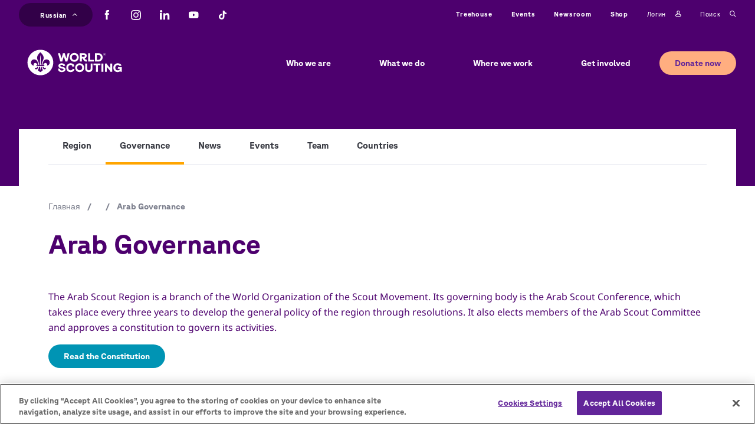

--- FILE ---
content_type: text/html; charset=UTF-8
request_url: https://www.scout.org/ru/node/4805
body_size: 22099
content:
<!DOCTYPE html>
<html lang="ru" dir="ltr" prefix="og: https://ogp.me/ns#">
  <head>
    <meta charset="utf-8" />
<noscript><style>form.antibot * :not(.antibot-message) { display: none !important; }</style>
</noscript><style>/* @see https://github.com/aFarkas/lazysizes#broken-image-symbol */.js img.lazyload:not([src]) { visibility: hidden; }/* @see https://github.com/aFarkas/lazysizes#automatically-setting-the-sizes-attribute */.js img.lazyloaded[data-sizes=auto] { display: block; width: 100%; }</style>
<meta name="abstract" content="Arab Governance page" />
<link rel="canonical" href="https://www.scout.org/where-we-work/regions/arab/governance" />
<link rel="image_src" href="https://www.scout.org/sites/default/files/styles/social_media/public/2021-11/lc-20070803-056_3.png.webp?itok=njb5pNOM" />
<meta property="og:site_name" content="WOSM" />
<meta property="og:url" content="https://www.scout.org/where-we-work/regions/arab/governance" />
<meta property="og:title" content="Arab Governance" />
<meta property="og:description" content="Arab Governance page" />
<meta property="og:image" content="https://www.scout.org/sites/default/files/styles/social_media/public/2021-11/lc-20070803-056_3.png.webp?itok=njb5pNOM" />
<meta property="og:image:width" content="1200" />
<meta property="og:image:height" content="675" />
<meta name="twitter:card" content="summary_large_image" />
<meta name="twitter:description" content="Arab Governance page" />
<meta name="twitter:title" content="Arab Governance | WOSM" />
<meta name="twitter:url" content="https://www.scout.org/where-we-work/regions/arab/governance" />
<meta name="twitter:image" content="https://www.scout.org/sites/default/files/styles/social_media/public/2021-11/lc-20070803-056_3.png.webp?itok=njb5pNOM" />
<meta name="twitter:image:height" content="675" />
<meta name="twitter:image:width" content="1200" />
<meta name="Generator" content="Drupal 10 (https://www.drupal.org); 1xDXP (https://1xinternet.de)" />
<meta name="MobileOptimized" content="width" />
<meta name="HandheldFriendly" content="true" />
<meta name="viewport" content="width=device-width, initial-scale=1.0" />
<style>.js img.lazyload[data-sizes=auto] { display: block; width: 100%; }</style>
<script src="https://cdn-apac.onetrust.com/scripttemplates/otSDKStub.js" type="text/javascript" charset="UTF-8" data-domain-script="c8c04d22-33a0-4254-88ea-96ee7b15f0ea"></script>
<script type="text/javascript">
function OptanonWrapper() { }
</script>
<meta name="theme-color" content="#622599" />
<style>body { visibility: hidden; } .body-loaded { visibility: visible; }</style>
<link rel="icon" href="/favicon.ico" type="image/vnd.microsoft.icon" />
<link rel="alternate" hreflang="en" href="https://www.scout.org/where-we-work/regions/arab/governance" />
<link rel="alternate" hreflang="fr" href="https://www.scout.org/fr/ou-travaillons-nous/regions/arabe/gouvernance" />
<link rel="alternate" hreflang="ar" href="https://www.scout.org/ar/where-we-work/regions/arab/governance" />

    <title>Arab Governance | WOSM</title>
    
    <link rel="stylesheet" media="all" href="/sites/default/files/css/css_1bPhw552ZC-Shu1lH7dubtEIFjkKfw6ZRXsBjaq3FTw.css?delta=0&amp;language=ru&amp;theme=granite&amp;include=[base64]" />
<link rel="stylesheet" media="all" href="/themes/custom/granite/dist/tailwind.base.css?svf8tw" />
<link rel="stylesheet" media="all" href="/sites/default/files/css/css_xPfM23PyaWylUOAfBUOBMlTFha76Md--Bgf1QxYITkc.css?delta=2&amp;language=ru&amp;theme=granite&amp;include=[base64]" />

  </head>
  <body>
    <div data-drupal-messages-fallback class="hidden"></div><div data-sitewide-alert></div>
        <a href="#main-content" class="visually-hidden focusable">
      Перейти к основному содержанию
    </a>
      <div class="dialog-off-canvas-main-canvas" data-off-canvas-main-canvas>
    
<div class="page-wrapper relative overflow-x-hidden">

    






<div class="bg-primary-space hidden fixed left-0 right-0 text-white top-0 z-30" id="sticky-menu">
  <qz-section>
    <div class="flex items-center justify-between">
            <a class="logo-header" href="/ru/" title="Home">
                  <qz-icon height="32" name="logo" width="144"></qz-icon>
              </a>
          <qz-drawer position="right" fixed>
                <div>
    


<qz-box   id="block-mainnavigation-2">
  <nav role="navigation" aria-label="block-mainnavigation-2-menu">
                      
    <h2 class="visually-hidden" id="block-mainnavigation-2-menu">Main navigation</h2>
    

              

<qz-mobile-menu  expand-a11y-label="Expand submenu" back-label="Назад">
          <ul slot="menu" role="menu" >
      <li class="mobile-menu-title">Меню</li>              <li>
          <span>Who we are</span>
                              <ul>
                    <li>
          <span>Scout Movement</span>
                              <ul>
                    <li>
          <a href="/ru/node/4838" data-drupal-link-system-path="node/4838">Scout Movement</a>
                  </li>
              <li>
          <a href="/ru/node/4839" data-drupal-link-system-path="node/4839">Scouting Education</a>
                  </li>
              <li>
          <a href="/ru/node/4840" data-drupal-link-system-path="node/4840">Scout Method</a>
                  </li>
              <li>
          <a href="/ru/node/4842" data-drupal-link-system-path="node/4842">Scout Promise and Law</a>
                  </li>
              <li>
          <a href="/ru/node/4843" data-drupal-link-system-path="node/4843">Scouting’s History</a>
                  </li>
              <li>
          <a href="/ru/node/4844" data-drupal-link-system-path="node/4844">Bronze Wolf Award</a>
                  </li>
              <li>
          <a href="/ru/node/4869" data-drupal-link-system-path="node/4869">Wood Badge</a>
                  </li>
                </ul>
  
                  </li>
              <li>
          <span>World Organization</span>
                              <ul>
                    <li>
          <a href="/ru/node/4882" data-drupal-link-system-path="node/4882">About the Organization</a>
                  </li>
              <li>
          <a href="/ru/node/5201" data-drupal-link-system-path="node/5201">World Scout Centre</a>
                  </li>
              <li>
          <a href="/ru/node/4846" data-drupal-link-system-path="node/4846">World Scout Committee</a>
                  </li>
              <li>
          <a href="/ru/node/4847" data-drupal-link-system-path="node/4847">World Scout Bureau</a>
                  </li>
                </ul>
  
                  </li>
                </ul>
  
                  </li>
              <li>
          <span>What we do</span>
                              <ul>
                    <li>
          <span>Young People and Communities</span>
                              <ul>
                    <li>
          <a href="/ru/node/4850" data-drupal-link-system-path="node/4850">Environment</a>
                  </li>
              <li>
          <a href="/ru/node/5391" data-drupal-link-system-path="node/5391">Education</a>
                  </li>
              <li>
          <a href="/ru/node/4849" data-drupal-link-system-path="node/4849">Peace</a>
                  </li>
              <li>
          <a href="/ru/node/4851" data-drupal-link-system-path="node/4851">Diversity and Inclusion</a>
                  </li>
              <li>
          <a href="/ru/node/4852" data-drupal-link-system-path="node/4852">Humanitarian Action</a>
                  </li>
                </ul>
  
                  </li>
              <li>
          <span>Member Organizations</span>
                              <ul>
                    <li>
          <a href="/ru/node/4855" data-drupal-link-system-path="node/4855">WOSM Services</a>
                  </li>
              <li>
          <a href="/ru/node/4856" data-drupal-link-system-path="node/4856">Global Support Assessment Tool</a>
                  </li>
              <li>
          <a href="/ru/node/4886" data-drupal-link-system-path="node/4886">Child and Youth Safety</a>
                  </li>
              <li>
          <a href="https://treehouse.scout.org/" target="_blank">Treehouse</a>
                  </li>
              <li>
          <a href="/ru/node/4857" data-drupal-link-system-path="node/4857">Grants and Funding</a>
                  </li>
              <li>
          <a href="/ru/node/4887" data-drupal-link-system-path="node/4887">Partners</a>
                  </li>
                </ul>
  
                  </li>
              <li>
          <span>Global Action</span>
                              <ul>
                    <li>
          <a href="/ru/node/5566" data-drupal-link-system-path="node/5566">Messengers of Peace</a>
                  </li>
              <li>
          <a href="/ru/node/4859" data-drupal-link-system-path="node/4859">Scouts for SDGs</a>
                  </li>
              <li>
          <a href="/ru/node/4860" data-drupal-link-system-path="node/4860">Advocacy</a>
                  </li>
              <li>
          <a href="/ru/node/4858" data-drupal-link-system-path="node/4858">Global Youth Mobilization</a>
                  </li>
                </ul>
  
                  </li>
              <li>
          <span>World Scout Events</span>
                              <ul>
                    <li>
          <a href="/ru/node/4845" data-drupal-link-system-path="node/4845">World Scout Conference</a>
                  </li>
              <li>
          <a href="/ru/node/4861" data-drupal-link-system-path="node/4861">World Scout Jamboree</a>
                  </li>
              <li>
          <a href="/ru/node/4862" data-drupal-link-system-path="node/4862">World Scout Moot</a>
                  </li>
              <li>
          <a href="/ru/node/4863" data-drupal-link-system-path="node/4863">JOTA-JOTI</a>
                  </li>
              <li>
          <a href="/ru/node/5294" data-drupal-link-system-path="node/5294">World Scout Education Congress</a>
                  </li>
                </ul>
  
                  </li>
                </ul>
  
                  </li>
              <li>
          <span>Where we work</span>
                              <ul>
                    <li>
          <a href="/ru/node/7" data-drupal-link-system-path="node/7">Scouting Worldwide</a>
                  </li>
              <li>
          <span>Regions</span>
                              <ul>
                    <li>
          <a href="/ru/node/4792" data-drupal-link-system-path="node/4792">Africa</a>
                  </li>
              <li>
          <a href="/ru/node/4794" data-drupal-link-system-path="node/4794">Arab</a>
                              <ul>
                    <li>
          <a href="/ru/node/4794" data-drupal-link-system-path="node/4794">Region</a>
                  </li>
              <li>
          <a href="/ru/node/4805" data-drupal-link-system-path="node/4805" class="is-active">Governance</a>
                  </li>
              <li>
          <a href="/ru/node/4806" data-drupal-link-system-path="node/4806">News</a>
                  </li>
              <li>
          <a href="/ru/node/4807" data-drupal-link-system-path="node/4807">Events</a>
                  </li>
              <li>
          <a href="/ru/node/5016" data-drupal-link-system-path="node/5016">Team</a>
                  </li>
              <li>
          <a href="/ru/node/4809" data-drupal-link-system-path="node/4809">Countries</a>
                  </li>
                </ul>
  
                  </li>
              <li>
          <a href="/where-we-work/asia-pacific/region">Asia-Pacific</a>
                  </li>
              <li>
          <a href="/ru/node/8" data-drupal-link-system-path="node/8">Europe</a>
                  </li>
              <li>
          <a href="/ru/node/4797" data-drupal-link-system-path="node/4797">Interamerica</a>
                  </li>
                </ul>
  
                  </li>
                </ul>
  
                  </li>
              <li>
          <span>Get involved</span>
                              <ul>
                    <li>
          <span>Act Now</span>
                              <ul>
                    <li>
          <a href="/ru/node/4885" data-drupal-link-system-path="node/4885">Join Scouting</a>
                  </li>
              <li>
          <a href="/ru/node/4975" data-drupal-link-system-path="node/4975">Donate to Scouting</a>
                  </li>
              <li>
          <a href="/ru/node/5019" data-drupal-link-system-path="node/5019">Submit your Project</a>
                  </li>
              <li>
          <a href="/ru/node/4976" data-drupal-link-system-path="node/4976">Partner with Us</a>
                  </li>
              <li>
          <a href="/ru/node/4977" data-drupal-link-system-path="node/4977">Volunteer</a>
                  </li>
              <li>
          <a href="/ru/node/4888" data-drupal-link-system-path="node/4888">Careers</a>
                  </li>
                </ul>
  
                  </li>
                </ul>
  
                  </li>
              <li>
          <a href="/donate">Donate now</a>
                  </li>
                                                                                  <li class="mobile-menu-utility-item mobile-menu-utility-item-first"><a href="https://treehouse.scout.org/" target="_blank">Treehouse</a></li>
                                                <li class="mobile-menu-utility-item"><a href="/ru/node/4973">Events</a></li>
                                                <li class="mobile-menu-utility-item"><a href="/ru/node/4877">Newsroom</a></li>
                                                                      <li class="mobile-menu-utility-item mobile-menu-utility-item-last"><a href="https://www.worldscoutshops.com" target="_blank">Shop</a></li>
                <li class="mobile-menu-social"><a href="https://www.facebook.com/WOSM.OMMS/" target="_blank"><qz-icon name="facebook" width="7" height="14"></qz-icon></a><a href="https://www.instagram.com/worldscouting" target="_blank"><qz-icon name="instagram" width="14" height="14"></qz-icon></a><a href="https://twitter.com/worldscouting" target="_blank"><qz-icon name="twitter" width="16.625" height="14"></qz-icon></a><a href="https://www.youtube.com/user/WorldScouting" target="_blank"><qz-icon name="youtube" width="18.375" height="14"></qz-icon></a></li>
        <li class="mobile-menu-language-switcher">
<a href="/where-we-work/regions/arab/governance" class="language-link" hreflang="en" data-drupal-link-system-path="node/4805">English</a><a href="/fr/ou-travaillons-nous/regions/arabe/gouvernance" class="language-link" hreflang="fr" data-drupal-link-system-path="node/4805">Français</a><a href="/es/node/4805" class="language-link" hreflang="es" data-drupal-link-system-path="node/4805">Español</a><a href="/ar/where-we-work/regions/arab/governance" class="language-link" hreflang="ar" data-drupal-link-system-path="node/4805">Arabic</a></li>
        <li class="mobile-menu-login justify-start">
                      <qz-link href="/user/login/openid_connect_client/keycloak" mobile>
              Войти
              <qz-icon slot="end" name="login" width="10.7"></qz-icon>
            </qz-link>
                  </li>
        <li class="mobile-menu-search">
          <qz-link href="/search" mobile>
            Поиск
            <qz-icon slot="end" name="search" width="10.9"></qz-icon>
          </qz-link>
        </li>
          </ul>
  
</qz-mobile-menu>


      </nav>
</qz-box>

  </div>

          </qz-drawer>
    </div>
  </qz-section>
</div>

    <div class="bg-primary-space lg:hidden">
    <div class="h-180 w-full">
      <qz-section  class="absolute left-0 top-0 w-full" id="static-menu-sm">
          <header  class="bg-theme-black flex justify-between lg:hidden pt-6">
          <a class="logo-header" href="/ru/" title="Home">
                  <qz-icon height="32" name="logo" width="144"></qz-icon>
              </a>
        <qz-drawer position="right" fixed>
              <div>
    


<qz-box   id="block-mainnavigation-2">
  <nav role="navigation" aria-label="block-mainnavigation-2-menu">
                      
    <h2 class="visually-hidden" id="block-mainnavigation-2-menu">Main navigation</h2>
    

              

<qz-mobile-menu  expand-a11y-label="Expand submenu" back-label="Назад">
          <ul slot="menu" role="menu" >
      <li class="mobile-menu-title">Меню</li>              <li>
          <span>Who we are</span>
                              <ul>
                    <li>
          <span>Scout Movement</span>
                              <ul>
                    <li>
          <a href="/ru/node/4838" data-drupal-link-system-path="node/4838">Scout Movement</a>
                  </li>
              <li>
          <a href="/ru/node/4839" data-drupal-link-system-path="node/4839">Scouting Education</a>
                  </li>
              <li>
          <a href="/ru/node/4840" data-drupal-link-system-path="node/4840">Scout Method</a>
                  </li>
              <li>
          <a href="/ru/node/4842" data-drupal-link-system-path="node/4842">Scout Promise and Law</a>
                  </li>
              <li>
          <a href="/ru/node/4843" data-drupal-link-system-path="node/4843">Scouting’s History</a>
                  </li>
              <li>
          <a href="/ru/node/4844" data-drupal-link-system-path="node/4844">Bronze Wolf Award</a>
                  </li>
              <li>
          <a href="/ru/node/4869" data-drupal-link-system-path="node/4869">Wood Badge</a>
                  </li>
                </ul>
  
                  </li>
              <li>
          <span>World Organization</span>
                              <ul>
                    <li>
          <a href="/ru/node/4882" data-drupal-link-system-path="node/4882">About the Organization</a>
                  </li>
              <li>
          <a href="/ru/node/5201" data-drupal-link-system-path="node/5201">World Scout Centre</a>
                  </li>
              <li>
          <a href="/ru/node/4846" data-drupal-link-system-path="node/4846">World Scout Committee</a>
                  </li>
              <li>
          <a href="/ru/node/4847" data-drupal-link-system-path="node/4847">World Scout Bureau</a>
                  </li>
                </ul>
  
                  </li>
                </ul>
  
                  </li>
              <li>
          <span>What we do</span>
                              <ul>
                    <li>
          <span>Young People and Communities</span>
                              <ul>
                    <li>
          <a href="/ru/node/4850" data-drupal-link-system-path="node/4850">Environment</a>
                  </li>
              <li>
          <a href="/ru/node/5391" data-drupal-link-system-path="node/5391">Education</a>
                  </li>
              <li>
          <a href="/ru/node/4849" data-drupal-link-system-path="node/4849">Peace</a>
                  </li>
              <li>
          <a href="/ru/node/4851" data-drupal-link-system-path="node/4851">Diversity and Inclusion</a>
                  </li>
              <li>
          <a href="/ru/node/4852" data-drupal-link-system-path="node/4852">Humanitarian Action</a>
                  </li>
                </ul>
  
                  </li>
              <li>
          <span>Member Organizations</span>
                              <ul>
                    <li>
          <a href="/ru/node/4855" data-drupal-link-system-path="node/4855">WOSM Services</a>
                  </li>
              <li>
          <a href="/ru/node/4856" data-drupal-link-system-path="node/4856">Global Support Assessment Tool</a>
                  </li>
              <li>
          <a href="/ru/node/4886" data-drupal-link-system-path="node/4886">Child and Youth Safety</a>
                  </li>
              <li>
          <a href="https://treehouse.scout.org/" target="_blank">Treehouse</a>
                  </li>
              <li>
          <a href="/ru/node/4857" data-drupal-link-system-path="node/4857">Grants and Funding</a>
                  </li>
              <li>
          <a href="/ru/node/4887" data-drupal-link-system-path="node/4887">Partners</a>
                  </li>
                </ul>
  
                  </li>
              <li>
          <span>Global Action</span>
                              <ul>
                    <li>
          <a href="/ru/node/5566" data-drupal-link-system-path="node/5566">Messengers of Peace</a>
                  </li>
              <li>
          <a href="/ru/node/4859" data-drupal-link-system-path="node/4859">Scouts for SDGs</a>
                  </li>
              <li>
          <a href="/ru/node/4860" data-drupal-link-system-path="node/4860">Advocacy</a>
                  </li>
              <li>
          <a href="/ru/node/4858" data-drupal-link-system-path="node/4858">Global Youth Mobilization</a>
                  </li>
                </ul>
  
                  </li>
              <li>
          <span>World Scout Events</span>
                              <ul>
                    <li>
          <a href="/ru/node/4845" data-drupal-link-system-path="node/4845">World Scout Conference</a>
                  </li>
              <li>
          <a href="/ru/node/4861" data-drupal-link-system-path="node/4861">World Scout Jamboree</a>
                  </li>
              <li>
          <a href="/ru/node/4862" data-drupal-link-system-path="node/4862">World Scout Moot</a>
                  </li>
              <li>
          <a href="/ru/node/4863" data-drupal-link-system-path="node/4863">JOTA-JOTI</a>
                  </li>
              <li>
          <a href="/ru/node/5294" data-drupal-link-system-path="node/5294">World Scout Education Congress</a>
                  </li>
                </ul>
  
                  </li>
                </ul>
  
                  </li>
              <li>
          <span>Where we work</span>
                              <ul>
                    <li>
          <a href="/ru/node/7" data-drupal-link-system-path="node/7">Scouting Worldwide</a>
                  </li>
              <li>
          <span>Regions</span>
                              <ul>
                    <li>
          <a href="/ru/node/4792" data-drupal-link-system-path="node/4792">Africa</a>
                  </li>
              <li>
          <a href="/ru/node/4794" data-drupal-link-system-path="node/4794">Arab</a>
                              <ul>
                    <li>
          <a href="/ru/node/4794" data-drupal-link-system-path="node/4794">Region</a>
                  </li>
              <li>
          <a href="/ru/node/4805" data-drupal-link-system-path="node/4805" class="is-active">Governance</a>
                  </li>
              <li>
          <a href="/ru/node/4806" data-drupal-link-system-path="node/4806">News</a>
                  </li>
              <li>
          <a href="/ru/node/4807" data-drupal-link-system-path="node/4807">Events</a>
                  </li>
              <li>
          <a href="/ru/node/5016" data-drupal-link-system-path="node/5016">Team</a>
                  </li>
              <li>
          <a href="/ru/node/4809" data-drupal-link-system-path="node/4809">Countries</a>
                  </li>
                </ul>
  
                  </li>
              <li>
          <a href="/where-we-work/asia-pacific/region">Asia-Pacific</a>
                  </li>
              <li>
          <a href="/ru/node/8" data-drupal-link-system-path="node/8">Europe</a>
                  </li>
              <li>
          <a href="/ru/node/4797" data-drupal-link-system-path="node/4797">Interamerica</a>
                  </li>
                </ul>
  
                  </li>
                </ul>
  
                  </li>
              <li>
          <span>Get involved</span>
                              <ul>
                    <li>
          <span>Act Now</span>
                              <ul>
                    <li>
          <a href="/ru/node/4885" data-drupal-link-system-path="node/4885">Join Scouting</a>
                  </li>
              <li>
          <a href="/ru/node/4975" data-drupal-link-system-path="node/4975">Donate to Scouting</a>
                  </li>
              <li>
          <a href="/ru/node/5019" data-drupal-link-system-path="node/5019">Submit your Project</a>
                  </li>
              <li>
          <a href="/ru/node/4976" data-drupal-link-system-path="node/4976">Partner with Us</a>
                  </li>
              <li>
          <a href="/ru/node/4977" data-drupal-link-system-path="node/4977">Volunteer</a>
                  </li>
              <li>
          <a href="/ru/node/4888" data-drupal-link-system-path="node/4888">Careers</a>
                  </li>
                </ul>
  
                  </li>
                </ul>
  
                  </li>
              <li>
          <a href="/donate">Donate now</a>
                  </li>
                                                                                  <li class="mobile-menu-utility-item mobile-menu-utility-item-first"><a href="https://treehouse.scout.org/" target="_blank">Treehouse</a></li>
                                                <li class="mobile-menu-utility-item"><a href="/ru/node/4973">Events</a></li>
                                                <li class="mobile-menu-utility-item"><a href="/ru/node/4877">Newsroom</a></li>
                                                                      <li class="mobile-menu-utility-item mobile-menu-utility-item-last"><a href="https://www.worldscoutshops.com" target="_blank">Shop</a></li>
                <li class="mobile-menu-social"><a href="https://www.facebook.com/WOSM.OMMS/" target="_blank"><qz-icon name="facebook" width="7" height="14"></qz-icon></a><a href="https://www.instagram.com/worldscouting" target="_blank"><qz-icon name="instagram" width="14" height="14"></qz-icon></a><a href="https://twitter.com/worldscouting" target="_blank"><qz-icon name="twitter" width="16.625" height="14"></qz-icon></a><a href="https://www.youtube.com/user/WorldScouting" target="_blank"><qz-icon name="youtube" width="18.375" height="14"></qz-icon></a></li>
        <li class="mobile-menu-language-switcher">
<a href="/where-we-work/regions/arab/governance" class="language-link" hreflang="en" data-drupal-link-system-path="node/4805">English</a><a href="/fr/ou-travaillons-nous/regions/arabe/gouvernance" class="language-link" hreflang="fr" data-drupal-link-system-path="node/4805">Français</a><a href="/es/node/4805" class="language-link" hreflang="es" data-drupal-link-system-path="node/4805">Español</a><a href="/ar/where-we-work/regions/arab/governance" class="language-link" hreflang="ar" data-drupal-link-system-path="node/4805">Arabic</a></li>
        <li class="mobile-menu-login justify-start">
                      <qz-link href="/user/login/openid_connect_client/keycloak" mobile>
              Войти
              <qz-icon slot="end" name="login" width="10.7"></qz-icon>
            </qz-link>
                  </li>
        <li class="mobile-menu-search">
          <qz-link href="/search" mobile>
            Поиск
            <qz-icon slot="end" name="search" width="10.9"></qz-icon>
          </qz-link>
        </li>
          </ul>
  
</qz-mobile-menu>


      </nav>
</qz-box>

  </div>

        </qz-drawer>
  </header>

      </qz-section>
    </div>
  </div>
    <div class="bg-primary-space hidden lg:block header--no-content">
    <div class="bg-primary-space h-12.5 w-full"></div>
    <div class="h-265 w-full"></div>
    <qz-section  class="absolute left-0 top-0 w-full" id="static-menu-lg">
        <header class="bg-theme-black h-315 hidden lg:block">
    <div class="utilities-container">
      <div class="flex">
              

<qz-box   class="language-switcher-language-url" id="block-languageswitcher" role="navigation">
  
    
  
<div class="relative flex">
    <qz-dropdown>
      <qz-button utility slot="opener" gap="small">
        <qz-icon slot="start" name="flag--m" width="18.68"></qz-icon>
        Russian
        <qz-icon slot="end" name="caret-up" width="8"></qz-icon>
      </qz-button>
      <qz-button utility slot="closer" gap="small">
        <qz-icon slot="start" name="flag--m" width="18.68"></qz-icon>
        Russian
        <qz-icon slot="end" name="caret-down" width="8"></qz-icon>
      </qz-button>
      <ul class="shadow-header nowrap"><li hreflang="en" data-drupal-link-system-path="node/4805" class="en language-switcher-item"><a href="/where-we-work/regions/arab/governance" class="language-link block flex focus:shadow-focusInset font-normal hover:bg-black items-center outline-none px-6.5 py-2.5 text-gray-light" hreflang="en" data-drupal-link-system-path="node/4805">English</a></li><li hreflang="fr" data-drupal-link-system-path="node/4805" class="fr language-switcher-item"><a href="/fr/ou-travaillons-nous/regions/arabe/gouvernance" class="language-link block flex focus:shadow-focusInset font-normal hover:bg-black items-center outline-none px-6.5 py-2.5 text-gray-light" hreflang="fr" data-drupal-link-system-path="node/4805">Français</a></li><li hreflang="es" data-drupal-link-system-path="node/4805" class="es language-switcher-item"><a href="/es/node/4805" class="language-link block flex focus:shadow-focusInset font-normal hover:bg-black items-center outline-none px-6.5 py-2.5 text-gray-light" hreflang="es" data-drupal-link-system-path="node/4805">Español</a></li><li hreflang="ar" data-drupal-link-system-path="node/4805" class="ar language-switcher-item"><a href="/ar/where-we-work/regions/arab/governance" class="language-link block flex focus:shadow-focusInset font-normal hover:bg-black items-center outline-none px-6.5 py-2.5 text-gray-light" hreflang="ar" data-drupal-link-system-path="node/4805">Arabic</a></li></ul>
    </qz-dropdown>
  </div>
</qz-box>

                  

<qz-box   id="block-header-social-links">
  
    
  <ul class="flex flex-wrap">
      <li class="scouts-footer-header-social-link"><a href="https://www.facebook.com/WOSM.OMMS"><svg viewBox="0 0 7 16" xmlns="http://www.w3.org/2000/svg"><path d="M1.534 4.98H0v2.602h1.534v7.649h2.954V7.549h2.06l.221-2.57H4.491V3.517c0-.607.118-.847.68-.847H6.77V0H4.726C2.53 0 1.537 1.006 1.537 2.928L1.534 4.98z" fill="currentColor" fill-rule="nonzero"/></svg>
</a></li>
      <li class="scouts-footer-header-social-link"><a href="https://www.instagram.com/worldscouting/"><svg viewBox="0 0 17 17" xmlns="http://www.w3.org/2000/svg"><path d="M8.462 1.612c2.23 0 2.495.008 3.376.048 2.265.104 3.322 1.178 3.425 3.425.04.881.048 1.146.048 3.377s-.008 2.495-.048 3.376c-.103 2.245-1.158 3.322-3.425 3.425-.881.04-1.144.048-3.376.048-2.231 0-2.496-.008-3.377-.048-2.27-.104-3.321-1.183-3.425-3.426-.04-.88-.048-1.145-.048-3.376s.009-2.495.048-3.376C1.764 2.838 2.82 1.763 5.085 1.66c.882-.04 1.146-.048 3.377-.048zm0-1.612C6.164 0 5.876.01 4.973.05 1.9.193.193 1.898.051 4.974.01 5.876 0 6.163 0 8.462c0 2.298.01 2.586.05 3.489.142 3.072 1.847 4.78 4.923 4.921.903.041 1.19.051 3.489.051 2.298 0 2.586-.01 3.489-.05 3.07-.142 4.782-1.847 4.92-4.922.042-.903.052-1.191.052-3.49 0-2.297-.01-2.585-.05-3.488-.139-3.07-1.846-4.78-4.922-4.922C11.048.01 10.76 0 8.461 0zm0 4.03a4.432 4.432 0 100 8.864 4.432 4.432 0 000-8.865zm0 7.252a2.82 2.82 0 11-.001-5.64 2.82 2.82 0 010 5.64zm4.836-8.864a1.21 1.21 0 10-.001 2.418 1.21 1.21 0 000-2.418z" fill="currentColor" fill-rule="nonzero"/></svg>
</a></li>
      <li class="scouts-footer-header-social-link"><a href="https://www.linkedin.com/company/worldscouting/"><svg viewBox="0 0 16 16" xmlns="http://www.w3.org/2000/svg"><path d="M4.008 2.004a2.003 2.003 0 11-4.008 0 2.003 2.003 0 114.008 0zM3.206 4.81H0v10.42h3.206V4.81zm5.376.301h-2.97v10.12h2.97V9.918c0-1.425.644-2.273 1.883-2.273 1.135 0 1.683.815 1.683 2.273v5.313h3.083V8.827c0-2.714-1.522-4.017-3.639-4.017s-3.01 1.67-3.01 1.67V5.111z" fill="currentColor" fill-rule="nonzero"/></svg>
</a></li>
      <li class="scouts-footer-header-social-link"><a href="https://www.youtube.com/user/WorldScouting"><svg viewBox="0 0 20 14" xmlns="http://www.w3.org/2000/svg"><path d="M19.228 3.217C18.936.624 17.865.337 15.821.144c-2.92-.192-9.444-.192-12.365 0C1.412.336.438.624.146 3.217c-.195 1.92-.195 5.185 0 7.105.292 2.592 1.363 2.88 3.408 3.072 2.92.192 9.443.192 12.364 0 2.045-.096 3.116-.48 3.408-3.072.195-1.92.195-5.185-.098-7.105zM8.11 9.557V3.982l4.865 2.787L8.11 9.557z" fill="currentColor" fill-rule="nonzero"/></svg>
</a></li>
      <li class="scouts-footer-header-social-link"><a href="https://www.tiktok.com/@worldscouting"><?xml version="1.0" encoding="utf-8"?>
<!-- Generator: Adobe Illustrator 28.0.0, SVG Export Plug-In . SVG Version: 6.00 Build 0)  -->
<svg version="1.1" id="Layer_1" xmlns="http://www.w3.org/2000/svg" xmlns:xlink="http://www.w3.org/1999/xlink" x="0px" y="0px"
	 viewBox="0 0 1300 1300" style="enable-background:new 0 0 1300 1300;" xml:space="preserve">
<style type="text/css">
	.st0{fill:#FFFFFF;}
</style>
<g id="LOGOS">
	<g>
		<g>
			<g>
				<path class="st0" d="M999.8,307.3c-61.6-40.2-106.1-104.5-120-179.4c-3-16.2-4.6-32.9-4.6-49.9H678.5l-0.3,788.2
					c-3.3,88.3-75.9,159.1-165,159.1c-27.7,0-53.7-6.9-76.7-19c-52.6-27.7-88.6-82.8-88.6-146.3c0-91.2,74.2-165.3,165.3-165.3
					c17,0,33.3,2.8,48.8,7.6V548.1v-46.6c-16-2.2-32.2-3.5-48.8-3.5c-199.6,0-362,162.4-362,362c0,122.5,61.2,230.8,154.5,296.4
					c58.8,41.3,130.3,65.6,207.4,65.6c199.6,0,362-162.4,362-362V460.3c77.1,55.4,171.6,88,273.6,88V395.5v-43.8
					C1093.8,351.6,1042.7,335.3,999.8,307.3z"/>
			</g>
		</g>
	</g>
</g>
<g id="LOCK">
</g>
</svg>
</a></li>
  </ul>

</qz-box>

          </div>
      <div>
              
<nav role="navigation" aria-label="block-utility-menu" id="block-utility">
            
  <h2 class="visually-hidden" id="block-utility-menu">Utility</h2>
  

        
              <qz-menu variant="utility" >
          <ul>
              <li>
          <a href="https://treehouse.scout.org/" target="_blank">Treehouse</a>
                  </li>
              <li>
          <a href="/ru/node/4973" data-drupal-link-system-path="node/4973">Events</a>
                  </li>
              <li>
          <a href="/ru/node/4877" data-drupal-link-system-path="node/4877">Newsroom</a>
                  </li>
              <li>
          <a href="https://www.worldscoutshops.com" target="_blank">Shop</a>
                  </li>
            </ul>
    </qz-menu>
  


  </nav>

                          <qz-link utility href="/user/login/openid_connect_client/keycloak">Логин<qz-icon slot="end" name="login" width="10.7"></qz-icon>
        </qz-link>
                        <qz-link utility href="/ru/search">
        Поиск
        <qz-icon slot="end" name="search" width="10.9"></qz-icon>
      </qz-link>
          </div>
    </div>
    <div class="flex items-center justify-between">
            <a class="logo-header pt-7.5" href="/ru/" title="Home">
                  <qz-icon height="42" name="logo" width="189"></qz-icon>
              </a>
                



<qz-box   id="block-mainnavigation">
  <nav role="navigation" aria-label="block-mainnavigation-menu">
                      
    <h2 class="visually-hidden" id="block-mainnavigation-menu">Main navigation</h2>
    

              


        <qz-main-menu expand-a11y-label="View submenu">
      <ul slot="menu" role="menu">
                              <li class="main-menu-link" aria-label="Who we are" data-url="">
                      <ul class="fixed ul-fixed-element text-primary-space font-sans">
              <li class="bg-accent-splashTint">
                                                                                                                                                                                                                                                                                                                                                  <div>
                                      </div>
                                                        <div>
                      <div class="sub-menu-title text-2xl">
                        <span>Scout Movement</span>
                      </div>
                                              <div class="text-md">
                          <a href="/ru/node/4838" data-drupal-link-system-path="node/4838">Scout Movement</a>
                        </div>
                                              <div class="text-md">
                          <a href="/ru/node/4839" data-drupal-link-system-path="node/4839">Scouting Education</a>
                        </div>
                                              <div class="text-md">
                          <a href="/ru/node/4840" data-drupal-link-system-path="node/4840">Scout Method</a>
                        </div>
                                              <div class="text-md">
                          <a href="/ru/node/4842" data-drupal-link-system-path="node/4842">Scout Promise and Law</a>
                        </div>
                                              <div class="text-md">
                          <a href="/ru/node/4843" data-drupal-link-system-path="node/4843">Scouting’s History</a>
                        </div>
                                              <div class="text-md">
                          <a href="/ru/node/4844" data-drupal-link-system-path="node/4844">Bronze Wolf Award</a>
                        </div>
                                              <div class="text-md">
                          <a href="/ru/node/4869" data-drupal-link-system-path="node/4869">Wood Badge</a>
                        </div>
                                          </div>
                                      <div>
                      <div class="sub-menu-title text-2xl">
                        <span>World Organization</span>
                      </div>
                                              <div class="text-md">
                          <a href="/ru/node/4882" data-drupal-link-system-path="node/4882">About the Organization</a>
                        </div>
                                              <div class="text-md">
                          <a href="/ru/node/5201" data-drupal-link-system-path="node/5201">World Scout Centre</a>
                        </div>
                                              <div class="text-md">
                          <a href="/ru/node/4846" data-drupal-link-system-path="node/4846">World Scout Committee</a>
                        </div>
                                              <div class="text-md">
                          <a href="/ru/node/4847" data-drupal-link-system-path="node/4847">World Scout Bureau</a>
                        </div>
                                          </div>
                                                </li>
            </ul>
          </li>
                              <li class="main-menu-link" aria-label="What we do" data-url="">
                      <ul class="fixed ul-fixed-element text-primary-space font-sans">
              <li class="bg-accent-splashTint">
                                                                                                                                                                                                                                                                                                                                                                                                                                                                                                                  <div>
                                      </div>
                                                        <div>
                      <div class="sub-menu-title text-2xl">
                        <span>Young People and Communities</span>
                      </div>
                                              <div class="text-md">
                          <a href="/ru/node/4850" data-drupal-link-system-path="node/4850">Environment</a>
                        </div>
                                              <div class="text-md">
                          <a href="/ru/node/5391" data-drupal-link-system-path="node/5391">Education</a>
                        </div>
                                              <div class="text-md">
                          <a href="/ru/node/4849" data-drupal-link-system-path="node/4849">Peace</a>
                        </div>
                                              <div class="text-md">
                          <a href="/ru/node/4851" data-drupal-link-system-path="node/4851">Diversity and Inclusion</a>
                        </div>
                                              <div class="text-md">
                          <a href="/ru/node/4852" data-drupal-link-system-path="node/4852">Humanitarian Action</a>
                        </div>
                                          </div>
                                      <div>
                      <div class="sub-menu-title text-2xl">
                        <span>Member Organizations</span>
                      </div>
                                              <div class="text-md">
                          <a href="/ru/node/4855" data-drupal-link-system-path="node/4855">WOSM Services</a>
                        </div>
                                              <div class="text-md">
                          <a href="/ru/node/4856" data-drupal-link-system-path="node/4856">Global Support Assessment Tool</a>
                        </div>
                                              <div class="text-md">
                          <a href="/ru/node/4886" data-drupal-link-system-path="node/4886">Child and Youth Safety</a>
                        </div>
                                              <div class="text-md">
                          <a href="https://treehouse.scout.org/" target="_blank">Treehouse</a>
                        </div>
                                              <div class="text-md">
                          <a href="/ru/node/4857" data-drupal-link-system-path="node/4857">Grants and Funding</a>
                        </div>
                                              <div class="text-md">
                          <a href="/ru/node/4887" data-drupal-link-system-path="node/4887">Partners</a>
                        </div>
                                          </div>
                                      <div>
                      <div class="sub-menu-title text-2xl">
                        <span>Global Action</span>
                      </div>
                                              <div class="text-md">
                          <a href="/ru/node/5566" data-drupal-link-system-path="node/5566">Messengers of Peace</a>
                        </div>
                                              <div class="text-md">
                          <a href="/ru/node/4859" data-drupal-link-system-path="node/4859">Scouts for SDGs</a>
                        </div>
                                              <div class="text-md">
                          <a href="/ru/node/4860" data-drupal-link-system-path="node/4860">Advocacy</a>
                        </div>
                                              <div class="text-md">
                          <a href="/ru/node/4858" data-drupal-link-system-path="node/4858">Global Youth Mobilization</a>
                        </div>
                                          </div>
                                      <div>
                      <div class="sub-menu-title text-2xl">
                        <span>World Scout Events</span>
                      </div>
                                              <div class="text-md">
                          <a href="/ru/node/4845" data-drupal-link-system-path="node/4845">World Scout Conference</a>
                        </div>
                                              <div class="text-md">
                          <a href="/ru/node/4861" data-drupal-link-system-path="node/4861">World Scout Jamboree</a>
                        </div>
                                              <div class="text-md">
                          <a href="/ru/node/4862" data-drupal-link-system-path="node/4862">World Scout Moot</a>
                        </div>
                                              <div class="text-md">
                          <a href="/ru/node/4863" data-drupal-link-system-path="node/4863">JOTA-JOTI</a>
                        </div>
                                              <div class="text-md">
                          <a href="/ru/node/5294" data-drupal-link-system-path="node/5294">World Scout Education Congress</a>
                        </div>
                                          </div>
                                                </li>
            </ul>
          </li>
                              <li class="main-menu-link" aria-label="Where we work" data-url="">
                      <ul class="fixed ul-fixed-element text-primary-space font-sans">
              <li class="bg-accent-splashTint">
                                                                                                                                                                                                                                                                                                                                                                                                <div>
                                          <div class="sub-menu-title text-2xl">
                        <a href="/ru/node/7" data-drupal-link-system-path="node/7">Scouting Worldwide</a>
                      </div>
                                      </div>
                                                        <div>
                      <div class="sub-menu-title text-2xl">
                        <span>Regions</span>
                      </div>
                                              <div class="text-md">
                          <a href="/ru/node/4792" data-drupal-link-system-path="node/4792">Africa</a>
                        </div>
                                              <div class="text-md">
                          <a href="/ru/node/4794" data-drupal-link-system-path="node/4794">Arab</a>
                        </div>
                                              <div class="text-md">
                          <a href="/where-we-work/asia-pacific/region">Asia-Pacific</a>
                        </div>
                                              <div class="text-md">
                          <a href="/ru/node/8" data-drupal-link-system-path="node/8">Europe</a>
                        </div>
                                              <div class="text-md">
                          <a href="/ru/node/4797" data-drupal-link-system-path="node/4797">Interamerica</a>
                        </div>
                                          </div>
                                                </li>
            </ul>
          </li>
                              <li class="main-menu-link" aria-label="Get involved" data-url="">
                      <ul class="fixed ul-fixed-element text-primary-space font-sans">
              <li class="bg-accent-splashTint">
                                                                                                                                                                                                                                                                  <div>
                                      </div>
                                                        <div>
                      <div class="sub-menu-title text-2xl">
                        <span>Act Now</span>
                      </div>
                                              <div class="text-md">
                          <a href="/ru/node/4885" data-drupal-link-system-path="node/4885">Join Scouting</a>
                        </div>
                                              <div class="text-md">
                          <a href="/ru/node/4975" data-drupal-link-system-path="node/4975">Donate to Scouting</a>
                        </div>
                                              <div class="text-md">
                          <a href="/ru/node/5019" data-drupal-link-system-path="node/5019">Submit your Project</a>
                        </div>
                                              <div class="text-md">
                          <a href="/ru/node/4976" data-drupal-link-system-path="node/4976">Partner with Us</a>
                        </div>
                                              <div class="text-md">
                          <a href="/ru/node/4977" data-drupal-link-system-path="node/4977">Volunteer</a>
                        </div>
                                              <div class="text-md">
                          <a href="/ru/node/4888" data-drupal-link-system-path="node/4888">Careers</a>
                        </div>
                                          </div>
                                                </li>
            </ul>
          </li>
                              <li class="pb-0" aria-label="Donate now" data-url="/donate">
                      <ul class="fixed ul-fixed-element text-primary-space font-sans">
              <li class="bg-accent-splashTint">
                              </li>
            </ul>
          </li>
              </ul>
    </qz-main-menu>
  


      </nav>
</qz-box>


        </div>
  </header>

    </qz-section>
  </div>
  
    <div class="relative sub-header">
        <div class="content">
      <div class="layout-container">
        <main role="main">
          <a id="main-content" tabindex="-1"></a>                                                    <section class="layout-content relative">
                                              <div>
    
<qz-section>
  <article
           lang="en" class="overlap region-navigation"
    >
              

        <div class="mb-10 mr-8 lg:mb-15 lg:mr-0">
            <div class="lg:hidden">
                                                                                                                                                                                          <div class="relative">
          <qz-dropdown full>
            <qz-button color="secondary" full slot="opener" gap="small">
              Governance
              <qz-icon slot="end" name="caret-down" width="8"></qz-icon>
            </qz-button>
            <qz-button color="secondary" full slot="closer" gap="small">
              Governance
              <qz-icon slot="end" name="caret-up" width="8"></qz-icon>
            </qz-button>
            <ul>
                                                                                      <li>
                      <a href="/ru/node/4794" class="block active:bg-theme-yellow font-semibold text-sm px-6 py-5" data-drupal-link-system-path="node/4794">Region</a>
                    </li>
                                                                                                                                              <li>
                      <a href="/ru/node/4806" class="block active:bg-theme-yellow font-semibold text-sm px-6 py-5" data-drupal-link-system-path="node/4806">News</a>
                    </li>
                                                                                          <li>
                      <a href="/ru/node/4807" class="block active:bg-theme-yellow font-semibold text-sm px-6 py-5" data-drupal-link-system-path="node/4807">Events</a>
                    </li>
                                                                                          <li>
                      <a href="/ru/node/5016" class="block active:bg-theme-yellow font-semibold text-sm px-6 py-5" data-drupal-link-system-path="node/5016">Team</a>
                    </li>
                                                                                          <li>
                      <a href="/ru/node/4809" class="block active:bg-theme-yellow font-semibold text-sm px-6 py-5" data-drupal-link-system-path="node/4809">Countries</a>
                    </li>
                                                            </ul>
          </qz-dropdown>
        </div>
      </div>
                  <div class="hidden lg:block">
                <qz-menu variant="region-navigation" >
                    <ul>
                          <li>
                <a href="/ru/node/4794" data-drupal-link-system-path="node/4794">Region</a>
                              </li>
                          <li>
                <a href="/ru/node/4805" data-drupal-link-system-path="node/4805" class="is-active">Governance</a>
                              </li>
                          <li>
                <a href="/ru/node/4806" data-drupal-link-system-path="node/4806">News</a>
                              </li>
                          <li>
                <a href="/ru/node/4807" data-drupal-link-system-path="node/4807">Events</a>
                              </li>
                          <li>
                <a href="/ru/node/5016" data-drupal-link-system-path="node/5016">Team</a>
                              </li>
                          <li>
                <a href="/ru/node/4809" data-drupal-link-system-path="node/4809">Countries</a>
                              </li>
                      </ul>
        </qz-menu>
      </div>
          </div>
  


                            

<qz-box  >
  
    
    <nav role="navigation" aria-labelledby="system-breadcrumb">
    <h2 id="system-breadcrumb" class="visually-hidden">Строка навигации</h2>
    <ol class="flex flex-wrap gap-y-2 text-gray-medium text-sm">
          <li><a href="/ru">Главная</a><span class="px-3">/</span></li>
          <li><a href="/ru/node"></a><span class="px-3">/</span></li>
          <li><span class="font-semibold">Arab Governance</span></li>
        </ol>
  </nav>

</qz-box>

                                                          
            <h1 ><span>Arab Governance</span>
</h1>
            
                                        <div>
      
              
<div class="container-vertical-spacing-bottom-large container-vertical-spacing-top-small grid grid-cols-12">
  
  
  <div class="col-span-12">
    <span class="cke"><p>The Arab Scout Region is a branch of the World Organization of the Scout Movement. Its governing body is the Arab Scout Conference, which takes place every three years to develop the general policy of the region through resolutions. It also elects members of the Arab Scout Committee and approves a constitution to govern its activities.</p>
<p><a class="button" href="https://members.scout.org/node/26927">Read the Constitution</a></p>
</span>
  </div>
</div>

              





            

<div class="container-vertical-spacing-bottom-large container-vertical-spacing-top-small">
  
  
  <qz-image-text >
    <article slot="media">
  
      
    <div class="relative">
      
          
<img loading="eager" width="480" height="480" src="[data-uri]" alt="Two scouts reading a paper" class="lazyload" data-src="/sites/default/files/styles/squared_small/public/2022-05/el_kuwait_20191103_407.jpeg.webp?itok=OyS7fIWU" data-srcset="/sites/default/files/styles/squared_placeholder/public/2022-05/el_kuwait_20191103_407.jpeg?itok=5szY5bgg 50w, /sites/default/files/styles/squared_small/public/2022-05/el_kuwait_20191103_407.jpeg.webp?itok=OyS7fIWU 480w, /sites/default/files/styles/squared_medium/public/2022-05/el_kuwait_20191103_407.jpeg.webp?itok=ftfN7gr4 768w, /sites/default/files/styles/squared_large/public/2022-05/el_kuwait_20191103_407.jpeg.webp?itok=sJGsNgCK 1024w, /sites/default/files/styles/squared_extra_large/public/2022-05/el_kuwait_20191103_407.jpeg.webp?itok=djhZB126 1440w" data-sizes="auto" />



  
    </div>
  </article>

    <div>
            <div class="imageText-content text-primary-space"><h2>Arab Scout Region Triennial Plan</h2>
<p>Every three years, the region develops a regional strategy that&nbsp;addresses any recent gains to Scouting as well as challenges to systems, structures, processes, and infrastructure at the national and regional levels.</p>
<p>Known as a triennial plan, it&nbsp;takes into account key priority areas from world and regional conference discussions, and builds on the outcomes of regional field visits by top Scouting leadership. The plan, which is adopted at the Arab Scout Conference,&nbsp;also&nbsp;takes into account six priority areas: youth engagement, educational methods, diversity and inclusion, social impact, communications and external relations, and governance.&nbsp;</p>
</div>
          </div>
  </qz-image-text>
</div>
              





            

<div class="container-vertical-spacing-bottom-large container-vertical-spacing-top-small">
  
  
  <qz-image-text  image-align="right">
    <article slot="media">
  
      
    <div class="relative">
      
          
<img loading="eager" width="480" height="480" src="[data-uri]" alt="a leader explaining the sdgs to a group of scouts" class="lazyload" data-src="/sites/default/files/styles/squared_small/public/2022-05/cam_0422.jpeg.webp?itok=gcwJKKCT" data-srcset="/sites/default/files/styles/squared_placeholder/public/2022-05/cam_0422.jpeg?itok=m0M2PaPb 50w, /sites/default/files/styles/squared_small/public/2022-05/cam_0422.jpeg.webp?itok=gcwJKKCT 480w, /sites/default/files/styles/squared_medium/public/2022-05/cam_0422.jpeg.webp?itok=Rt1ro_PO 768w, /sites/default/files/styles/squared_large/public/2022-05/cam_0422.jpeg.webp?itok=YfNw8fkK 1024w, /sites/default/files/styles/squared_extra_large/public/2022-05/cam_0422.jpeg.webp?itok=PgZtNc9L 1440w" data-sizes="auto" />



  
    </div>
  </article>

    <div>
            <div class="imageText-content text-primary-space"><h2>Arab Scout Conference and Youth Forum</h2>
<p>The Arab Scout Conference is held every three years to develop the region's general policy through resolutions. During the event, members of the Arab Scout Committee are elected.&nbsp;Each member organization can send up to six delegates and a number of observers to the conference.</p>
<p>The Arab Scout Youth Forum takes place during the conference and provides a learning platform to increase youth participation in decision-making processes.</p>
</div>
          </div>
  </qz-image-text>
</div>
              



<div  class="container-vertical-spacing-bottom-none container-vertical-spacing-top-none">
      <div>
        
      
                    <div class="gap-5 grid grid-cols-12">
              <div class="col-span-12 lg:col-span-6">
          







<qz-card  heading="Arab Scout Committee " has-action="" inset class="z-0" variant="teaser">
  <article slot="media">
  
      
    <div class="relative">
      
          
<img loading="eager" width="480" height="360" src="[data-uri]" alt="Arab Scout Committee" class="lazyload" data-src="/sites/default/files/styles/landscape_small/public/2022-07/2022-03-04_13.44.37-2.jpg?h=f2fcf546&amp;itok=mOv77j9z" data-srcset="/sites/default/files/styles/landscape_placeholder/public/2022-07/2022-03-04_13.44.37-2.jpg?itok=pnBKUevP 50w, /sites/default/files/styles/landscape_small/public/2022-07/2022-03-04_13.44.37-2.jpg?h=f2fcf546&amp;itok=mOv77j9z 480w, /sites/default/files/styles/landscape_medium/public/2022-07/2022-03-04_13.44.37-2.jpg?h=f2fcf546&amp;itok=nb6my6PZ 768w, /sites/default/files/styles/landscape_large/public/2022-07/2022-03-04_13.44.37-2.jpg?h=f2fcf546&amp;itok=jIjqZrF7 1024w, /sites/default/files/styles/landscape_extra_large/public/2022-07/2022-03-04_13.44.37-2.jpg?h=f2fcf546&amp;itok=zIIoNZ8C 1440w, /sites/default/files/styles/landscape_full/public/2022-07/2022-03-04_13.44.37-2.jpg?h=f2fcf546&amp;itok=KUK-O-AX 1920w, /sites/default/files/styles/landscape_4k/public/2022-07/2022-03-04_13.44.37-2.jpg?h=f2fcf546&amp;itok=_A_YEJBf 3840w" data-sizes="auto" />



  
    </div>
  </article>

  <div class="teaser-body">
    <p>The Arab Scout Committee is the executive body of the Arab Scout Region. It is made up of seven people who are elected for a six-year term. To ensure continuity, three of the elected members retire at each Arab Scout Conference and are replaced by three new members.</p>
<p>Committee members must be from different countries.</p>
<p><a class="button" href="/arab-scout-team">List of Committee members</a></p>

      </div>
  </qz-card>

        </div>
              <div class="col-span-12 lg:col-span-6">
          







<qz-card  heading="Youth Advisors to the Arab Scout Committee" has-action="" inset class="z-0" variant="teaser">
  <article slot="media">
  
      
    <div class="relative">
      
          
<img loading="eager" width="480" height="360" src="[data-uri]" alt="Youth Advisors to the Arab Scout commitee" class="lazyload" data-src="/sites/default/files/styles/landscape_small/public/2022-07/2022-03-03_12.05.34.jpg?h=f2fcf546&amp;itok=jr5AHK9Z" data-srcset="/sites/default/files/styles/landscape_placeholder/public/2022-07/2022-03-03_12.05.34.jpg?itok=_KRir_DF 50w, /sites/default/files/styles/landscape_small/public/2022-07/2022-03-03_12.05.34.jpg?h=f2fcf546&amp;itok=jr5AHK9Z 480w, /sites/default/files/styles/landscape_medium/public/2022-07/2022-03-03_12.05.34.jpg?h=f2fcf546&amp;itok=Qu8DFzG- 768w, /sites/default/files/styles/landscape_large/public/2022-07/2022-03-03_12.05.34.jpg?h=f2fcf546&amp;itok=iDUWQQNx 1024w, /sites/default/files/styles/landscape_extra_large/public/2022-07/2022-03-03_12.05.34.jpg?h=f2fcf546&amp;itok=Xz6FsCWz 1440w, /sites/default/files/styles/landscape_full/public/2022-07/2022-03-03_12.05.34.jpg?h=f2fcf546&amp;itok=44ma4boi 1920w, /sites/default/files/styles/landscape_4k/public/2022-07/2022-03-03_12.05.34.jpg?h=f2fcf546&amp;itok=vFmnUvRC 3840w" data-sizes="auto" />



  
    </div>
  </article>

  <div class="teaser-body">
    <p>The Arab Scout Youth Forum elects six Youth Advisors to the Arab Scout Committee, for a three-year term. Youth Advisors take part in the meetings of the Arab Scout Committee and help in the preparation of the next Arab Scout Youth Forum. They must be aged 18-26 at the time of election and all represent different countries.</p>
<p><a class="button" href="https://scout.org/arab-scout-team">List of members</a></p>

      </div>
  </qz-card>

        </div>
          </div>
  
    </div>
  </div>
              





            

<div class="container-vertical-spacing-bottom-large container-vertical-spacing-top-small">
  
  
  <qz-image-text >
    <article slot="media">
  
      
    <div class="relative">
      
          
<img loading="eager" width="480" height="480" src="[data-uri]" alt="3 Scouts talking to each other" class="lazyload" data-src="/sites/default/files/styles/squared_small/public/2022-05/el_kuwait_20191101_745.jpeg.webp?itok=a_jtuLZT" data-srcset="/sites/default/files/styles/squared_placeholder/public/2022-05/el_kuwait_20191101_745.jpeg?itok=dBIFtR_u 50w, /sites/default/files/styles/squared_small/public/2022-05/el_kuwait_20191101_745.jpeg.webp?itok=a_jtuLZT 480w, /sites/default/files/styles/squared_medium/public/2022-05/el_kuwait_20191101_745.jpeg.webp?itok=Z0iwopn4 768w, /sites/default/files/styles/squared_large/public/2022-05/el_kuwait_20191101_745.jpeg.webp?itok=SnMgperF 1024w, /sites/default/files/styles/squared_extra_large/public/2022-05/el_kuwait_20191101_745.jpeg.webp?itok=q4acKIh1 1440w" data-sizes="auto" />



  
    </div>
  </article>

    <div>
            <div class="imageText-content text-primary-space"><h2>World Scout Bureau Arab Support Centre</h2>
<p>The World Scout Bureau Arab Support Centre is a branch of the World Scout Bureau, the permanent secretariat of the World Organization of the Scout Movement.</p>
<p>Headed by a regional director, its philosophy is based on “One World, One Scout Movement” and has many constitutionally-defined functions.</p>
<p><a class="button" href="/arab-scout-team">Meet the team</a></p>
</div>
          </div>
  </qz-image-text>
</div>
          </div>
      </article>
</qz-section>

  </div>

                          </section>
                  </main>
      </div>
    </div>
    
        <footer class="relative">
  <div>
            
<div>
  <qz-section class="py-10" theme="darker">
    

<div id="block-quicklinks">
    <nav role="navigation" aria-label="block-quicklinks-menu" id="block-quicklinks">
                      
    <div class="visually-hidden" id="block-quicklinks-menu">Quick Links</div>
    
              

        <qz-menu variant="footer-top" >
      <div class="lg:flex block">
                  <qz-link
            href="/ru/node/4838"
            class="w-full lg:pr-20 font-heading  mb-5  lg:mb-0 flex justify-between"
            split
            variant="white"
          >
            <div>
                              <qz-icon name="round-shape" class="absolute -mt-7.5 -ml-6.5 lg:block hidden"></qz-icon>
                            <div class="text-2md lg:mb-3 tracking-normal relative z-1">
                ​​Scout Movement
              </div>
              <div class="hidden lg:block font-lighter text-md font-sans tracking-normal relative z-1">
                ​​Learn more about the World Scout Movement and its impact in communities around the globe.
              </div>
            </div>
            <qz-icon slot="end" name="arrow-right" color="white" class="block lg:hidden"></qz-icon>
          </qz-link>
                  <qz-link
            href="https://sdgs.scout.org/"
            class="w-full lg:pr-20 font-heading  mb-5  lg:mb-0 flex justify-between"
            split
            variant="white"
          >
            <div>
                              <qz-icon name="triangle-shape" class="absolute -mt-7.5 -ml-6.5 lg:block hidden"></qz-icon>
                            <div class="text-2md lg:mb-3 tracking-normal relative z-1">
                Education Initiatives 
              </div>
              <div class="hidden lg:block font-lighter text-md font-sans tracking-normal relative z-1">
                ​​See how Scouting’s educational initiatives are contributing to peace and sustainable development.
              </div>
            </div>
            <qz-icon slot="end" name="arrow-right" color="white" class="block lg:hidden"></qz-icon>
          </qz-link>
                  <qz-link
            href="/ru/node/4855"
            class="w-full lg:pr-20 font-heading  mb-5  lg:mb-0 flex justify-between"
            split
            variant="white"
          >
            <div>
                              <qz-icon name="trapezoid-shape" class="absolute -mt-7.5 -ml-6.5 lg:block hidden"></qz-icon>
                            <div class="text-2md lg:mb-3 tracking-normal relative z-1">
                WOSM Services
              </div>
              <div class="hidden lg:block font-lighter text-md font-sans tracking-normal relative z-1">
                ​​Discover a library of Scouting resources and access support for National Scout Organizations.
              </div>
            </div>
            <qz-icon slot="end" name="arrow-right" color="white" class="block lg:hidden"></qz-icon>
          </qz-link>
                  <qz-link
            href="/ru/node/4975"
            class="w-full lg:pr-20 font-heading  mb-0  lg:mb-0 flex justify-between"
            split
            variant="white"
          >
            <div>
                              <qz-icon name="square-shape" class="absolute -mt-7.5 -ml-6.5 lg:block hidden"></qz-icon>
                            <div class="text-2md lg:mb-3 tracking-normal relative z-1">
                ​​Donate to Scouting
              </div>
              <div class="hidden lg:block font-lighter text-md font-sans tracking-normal relative z-1">
                ​​Support the growth and development of Scouting worldwide by giving to the World Scout Foundation.
              </div>
            </div>
            <qz-icon slot="end" name="arrow-right" color="white" class="block lg:hidden"></qz-icon>
          </qz-link>
              </div>
    </qz-menu>
  


      </nav>
</div>

  </qz-section>
  <qz-icon name="footer-arrow-pattern" class="absolute right-0 -mt-6.5 lg:block hidden"></qz-icon>
</div>

        </div>
  <div>
            <div>
  <qz-section class="py-10" theme="dark">
    <div class="flex flex-col items-center xl:flex-row xl:justify-between xl:items-start">
              <qz-icon class="mb-12.5 xl:mb-0" name="logo" width="187" height="72"></qz-icon>
            

<qz-box   id="block-sociallinks">
  
    
  <ul class="flex flex-wrap gap-8 md:gap-0">
      <li class="scouts-footer-social-link"><a href="https://www.facebook.com/WOSM.OMMS"><svg viewBox="0 0 7 16" xmlns="http://www.w3.org/2000/svg"><path d="M1.534 4.98H0v2.602h1.534v7.649h2.954V7.549h2.06l.221-2.57H4.491V3.517c0-.607.118-.847.68-.847H6.77V0H4.726C2.53 0 1.537 1.006 1.537 2.928L1.534 4.98z" fill="currentColor" fill-rule="nonzero"/></svg>
</a></li>
      <li class="scouts-footer-social-link"><a href="https://www.instagram.com/worldscouting/"><svg viewBox="0 0 17 17" xmlns="http://www.w3.org/2000/svg"><path d="M8.462 1.612c2.23 0 2.495.008 3.376.048 2.265.104 3.322 1.178 3.425 3.425.04.881.048 1.146.048 3.377s-.008 2.495-.048 3.376c-.103 2.245-1.158 3.322-3.425 3.425-.881.04-1.144.048-3.376.048-2.231 0-2.496-.008-3.377-.048-2.27-.104-3.321-1.183-3.425-3.426-.04-.88-.048-1.145-.048-3.376s.009-2.495.048-3.376C1.764 2.838 2.82 1.763 5.085 1.66c.882-.04 1.146-.048 3.377-.048zm0-1.612C6.164 0 5.876.01 4.973.05 1.9.193.193 1.898.051 4.974.01 5.876 0 6.163 0 8.462c0 2.298.01 2.586.05 3.489.142 3.072 1.847 4.78 4.923 4.921.903.041 1.19.051 3.489.051 2.298 0 2.586-.01 3.489-.05 3.07-.142 4.782-1.847 4.92-4.922.042-.903.052-1.191.052-3.49 0-2.297-.01-2.585-.05-3.488-.139-3.07-1.846-4.78-4.922-4.922C11.048.01 10.76 0 8.461 0zm0 4.03a4.432 4.432 0 100 8.864 4.432 4.432 0 000-8.865zm0 7.252a2.82 2.82 0 11-.001-5.64 2.82 2.82 0 010 5.64zm4.836-8.864a1.21 1.21 0 10-.001 2.418 1.21 1.21 0 000-2.418z" fill="currentColor" fill-rule="nonzero"/></svg>
</a></li>
      <li class="scouts-footer-social-link"><a href="https://www.linkedin.com/company/worldscouting/"><svg viewBox="0 0 16 16" xmlns="http://www.w3.org/2000/svg"><path d="M4.008 2.004a2.003 2.003 0 11-4.008 0 2.003 2.003 0 114.008 0zM3.206 4.81H0v10.42h3.206V4.81zm5.376.301h-2.97v10.12h2.97V9.918c0-1.425.644-2.273 1.883-2.273 1.135 0 1.683.815 1.683 2.273v5.313h3.083V8.827c0-2.714-1.522-4.017-3.639-4.017s-3.01 1.67-3.01 1.67V5.111z" fill="currentColor" fill-rule="nonzero"/></svg>
</a></li>
      <li class="scouts-footer-social-link"><a href="https://www.youtube.com/user/WorldScouting"><svg viewBox="0 0 20 14" xmlns="http://www.w3.org/2000/svg"><path d="M19.228 3.217C18.936.624 17.865.337 15.821.144c-2.92-.192-9.444-.192-12.365 0C1.412.336.438.624.146 3.217c-.195 1.92-.195 5.185 0 7.105.292 2.592 1.363 2.88 3.408 3.072 2.92.192 9.443.192 12.364 0 2.045-.096 3.116-.48 3.408-3.072.195-1.92.195-5.185-.098-7.105zM8.11 9.557V3.982l4.865 2.787L8.11 9.557z" fill="currentColor" fill-rule="nonzero"/></svg>
</a></li>
      <li class="scouts-footer-social-link"><a href="https://www.tiktok.com/@worldscouting"><?xml version="1.0" encoding="utf-8"?>
<!-- Generator: Adobe Illustrator 28.0.0, SVG Export Plug-In . SVG Version: 6.00 Build 0)  -->
<svg version="1.1" id="Layer_1" xmlns="http://www.w3.org/2000/svg" xmlns:xlink="http://www.w3.org/1999/xlink" x="0px" y="0px"
	 viewBox="0 0 1300 1300" style="enable-background:new 0 0 1300 1300;" xml:space="preserve">
<style type="text/css">
	.st0{fill:#FFFFFF;}
</style>
<g id="LOGOS">
	<g>
		<g>
			<g>
				<path class="st0" d="M999.8,307.3c-61.6-40.2-106.1-104.5-120-179.4c-3-16.2-4.6-32.9-4.6-49.9H678.5l-0.3,788.2
					c-3.3,88.3-75.9,159.1-165,159.1c-27.7,0-53.7-6.9-76.7-19c-52.6-27.7-88.6-82.8-88.6-146.3c0-91.2,74.2-165.3,165.3-165.3
					c17,0,33.3,2.8,48.8,7.6V548.1v-46.6c-16-2.2-32.2-3.5-48.8-3.5c-199.6,0-362,162.4-362,362c0,122.5,61.2,230.8,154.5,296.4
					c58.8,41.3,130.3,65.6,207.4,65.6c199.6,0,362-162.4,362-362V460.3c77.1,55.4,171.6,88,273.6,88V395.5v-43.8
					C1093.8,351.6,1042.7,335.3,999.8,307.3z"/>
			</g>
		</g>
	</g>
</g>
<g id="LOCK">
</g>
</svg>
</a></li>
  </ul>

</qz-box>

    </div>
  </qz-section>
</div>

        </div>
  <div>
            <div>
  <qz-section class="pb-10" theme="dark">
    <div class="flex flex-col items-center xl:flex-row xl:justify-between">
      

<nav role="navigation" aria-label="block-footer-menu" id="block-footer">
            
  <h2 class="visually-hidden" id="block-footer-menu">Footer</h2>
  
        
        <qz-menu variant="footer-bottom" >
              <qz-menu-item variant="footer-bottom">
          <a href="https://learn.scout.org/resource/wosm-complaints-policy">Complaints</a>
        </qz-menu-item>
              <qz-menu-item variant="footer-bottom">
          <a href="/contact-us">Contact</a>
        </qz-menu-item>
              <qz-menu-item variant="footer-bottom">
          <a href="/ru/node/4888" data-drupal-link-system-path="node/4888">Careers</a>
        </qz-menu-item>
              <qz-menu-item variant="footer-bottom">
          <a href="/ru/node/4889" data-drupal-link-system-path="node/4889">Privacy</a>
        </qz-menu-item>
              <qz-menu-item variant="footer-bottom">
          <a href="/ru/node/5028" data-drupal-link-system-path="node/5028">Child Online Protection Guidelines</a>
        </qz-menu-item>
              <qz-menu-item variant="footer-bottom">
          <a href="/ru/node/4890" data-drupal-link-system-path="node/4890">Cookies policy</a>
        </qz-menu-item>
              <qz-menu-item variant="footer-bottom">
          <a href="https://support.scout.org" target="_blank">Help</a>
        </qz-menu-item>
              <qz-menu-item variant="footer-bottom">
          <a href="https://status.scout.org" target="_blank">Status</a>
        </qz-menu-item>
          </qz-menu>
  


  </nav>

      <qz-link button href="/newsletter/signup" outline-reverse>Get the newsletter</qz-link>
    </div>
  </qz-section>
</div>

        </div>
</footer>
    
        <div id="main-menu-overlay"></div>
      </div>
  </div>

  </div>

    
    <noscript><style>.body-loaded{visibility:visible}</style></noscript>
    <script type="application/json" data-drupal-selector="drupal-settings-json">{"path":{"baseUrl":"\/","pathPrefix":"ru\/","currentPath":"node\/4805","currentPathIsAdmin":false,"isFront":false,"currentLanguage":"ru"},"pluralDelimiter":"\u0003","suppressDeprecationErrors":true,"lazy":{"lazysizes":{"lazyClass":"lazyload","loadedClass":"lazyloaded","loadingClass":"lazyloading","preloadClass":"lazypreload","errorClass":"lazyerror","autosizesClass":"lazyautosizes","srcAttr":"data-src","srcsetAttr":"data-srcset","sizesAttr":"data-sizes","minSize":40,"customMedia":[],"init":true,"expFactor":1.5,"hFac":0.8,"loadMode":2,"loadHidden":true,"ricTimeout":0,"throttleDelay":125,"plugins":{"blur-up":"blur-up\/ls.blur-up","parent-fit":"parent-fit\/ls.parent-fit","respimg":"respimg\/ls.respimg"}},"placeholderSrc":"","preferNative":false,"minified":true,"libraryPath":"\/libraries\/lazysizes"},"xi_seo":{"user_roles":["anonymous"]},"sitewideAlert":{"refreshInterval":15000,"automaticRefresh":false},"quicklink":{"admin_link_container_patterns":["#block-local-tasks-block a",".block-local-tasks-block a","#drupal-off-canvas a","#toolbar-administration a"],"ignore_admin_paths":true,"ignore_ajax_links":true,"ignore_file_ext":true,"total_request_limit":0,"concurrency_throttle_limit":0,"idle_wait_timeout":2000,"viewport_delay":0,"debug":false,"url_patterns_to_ignore":["user\/logout","#","\/admin","\/edit"]},"user":{"uid":0,"permissionsHash":"1b7a4beb3af348956832403693f1f1b84e889b320afa87d4ee86f2c6a039001d"}}</script>
<script src="/sites/default/files/js/js_7a1sI2WyDffhGkbxWM-8zhTi8Kt3CrzcKE9ElLKGr8s.js?scope=footer&amp;delta=0&amp;language=ru&amp;theme=granite&amp;include=[base64]"></script>
<script src="/themes/custom/granite/dist/design-system/polyfills.js?v=0.1.0-beta.1" nomodule></script>
<script src="/sites/default/files/js/js_2WpzppbkvvB--T-hkJE3dPXwLP11yjqMiOcpp-2xT0U.js?scope=footer&amp;delta=2&amp;language=ru&amp;theme=granite&amp;include=[base64]"></script>

        <div class="col-span-12 lg:col-span-1 lg:col-span-2 lg:col-span-3 lg:col-span-4 lg:col-span-8 lg:col-span-10 h-280 mb-0 mb-12.5 mb-25 mt-0 mt-1 mt-12.5 mt-25 hidden"></div>
  </body>
</html>


--- FILE ---
content_type: text/css
request_url: https://www.scout.org/themes/custom/granite/dist/tailwind.base.css?svf8tw
body_size: 1657
content:
/*! normalize.css v8.0.1 | MIT License | github.com/necolas/normalize.css */html{line-height:1.15;-webkit-text-size-adjust:100%}body{margin:0}main{display:block}h1{font-size:2em;margin:.67em 0}hr{-webkit-box-sizing:content-box;box-sizing:content-box;height:0;overflow:visible}pre{font-family:monospace,monospace;font-size:1em}a{background-color:transparent}abbr[title]{border-bottom:none;text-decoration:underline;-webkit-text-decoration:underline dotted;text-decoration:underline dotted}b,strong{font-weight:bolder}code,kbd,samp{font-family:monospace,monospace;font-size:1em}small{font-size:80%}sub,sup{font-size:75%;line-height:0;position:relative;vertical-align:baseline}sub{bottom:-.25em}sup{top:-.5em}img{border-style:none}button,input,optgroup,select,textarea{font-family:inherit;font-size:100%;line-height:1.15;margin:0}button,input{overflow:visible}button,select{text-transform:none}[type=button],[type=reset],[type=submit],button{-webkit-appearance:button}[type=button]::-moz-focus-inner,[type=reset]::-moz-focus-inner,[type=submit]::-moz-focus-inner,button::-moz-focus-inner{border-style:none;padding:0}[type=button]:-moz-focusring,[type=reset]:-moz-focusring,[type=submit]:-moz-focusring,button:-moz-focusring{outline:1px dotted ButtonText}fieldset{padding:.35em .75em .625em}legend{-webkit-box-sizing:border-box;box-sizing:border-box;color:inherit;display:table;max-width:100%;padding:0;white-space:normal}progress{vertical-align:baseline}textarea{overflow:auto}[type=checkbox],[type=radio]{-webkit-box-sizing:border-box;box-sizing:border-box;padding:0}[type=number]::-webkit-inner-spin-button,[type=number]::-webkit-outer-spin-button{height:auto}[type=search]{-webkit-appearance:textfield;outline-offset:-2px}[type=search]::-webkit-search-decoration{-webkit-appearance:none}::-webkit-file-upload-button{-webkit-appearance:button;font:inherit}details{display:block}summary{display:list-item}[hidden],template{display:none}blockquote,dd,dl,figure,h1,h2,h3,h4,h5,h6,hr,p,pre{margin:0}button{background-color:transparent;background-image:none}button:focus{outline:1px dotted;outline:5px auto -webkit-focus-ring-color}fieldset,ol,ul{margin:0;padding:0}ol,ul{list-style:none}html{font-family:notoSans;line-height:1.5}*,:after,:before{-webkit-box-sizing:border-box;box-sizing:border-box;border:0 solid}hr{border-top-width:1px}img{border-style:solid}textarea{resize:vertical}input::-webkit-input-placeholder,textarea::-webkit-input-placeholder{color:#a0aec0}input::-moz-placeholder,textarea::-moz-placeholder{color:#a0aec0}input:-ms-input-placeholder,textarea:-ms-input-placeholder{color:#a0aec0}input::-ms-input-placeholder,textarea::-ms-input-placeholder{color:#a0aec0}input::placeholder,textarea::placeholder{color:#a0aec0}[role=button],button{cursor:pointer}table{border-collapse:collapse}h1,h2,h3,h4,h5,h6{font-size:inherit;font-weight:inherit}a{color:inherit;text-decoration:inherit}button,input,optgroup,select,textarea{padding:0;line-height:inherit;color:inherit}code,kbd,pre,samp{font-family:SFMono-Regular,Menlo,Monaco,Consolas,Liberation Mono,Courier New,monospace}audio,canvas,embed,iframe,img,object,svg,video{display:block;vertical-align:middle}img,video{max-width:100%;height:auto}table{overflow:hidden;scroll:auto;border-top:1px solid #622599}table,th{border-bottom:1px solid #622599}th{background-color:#e6e8f0;color:#622599;font-weight:600;text-align:left;white-space:nowrap}td{font-weight:300}td,th{padding:1rem 3rem 1rem .5rem}@media (min-width:1024px){td,th{padding:1.5rem 4rem 1.5rem .75rem}}img:not([src$=".svg"]){-o-object-fit:cover;object-fit:cover;width:100%}.paragraph--type--quote img{border-radius:9999px}.h1,h1{font-family:scoutsPlanar,sans-serif;font-weight:600;color:#4d006e;font-size:2rem;line-height:1.375;margin-bottom:1.5625rem;margin-top:1.5625rem}@media (min-width:1024px){.h1,h1{font-size:2.75rem;line-height:1.2727272727272727;margin-bottom:1.5625rem;margin-top:1.5625rem}}.h2,h2{font-family:scoutsPlanar,sans-serif;font-weight:600;color:#4d006e;font-size:1.5rem;line-height:1.5;margin-bottom:1.25rem;margin-top:0}@media (min-width:1024px){.h2,h2{font-size:2rem;line-height:1.375;margin-bottom:1.25rem;margin-top:0}}.h3,h3{font-family:scoutsPlanar,sans-serif;font-weight:600;color:#4d006e;font-size:1.25rem;line-height:1.5;margin-bottom:.9375rem;margin-top:0}@media (min-width:1024px){.h3,h3{font-size:1.5rem;line-height:1.5;margin-bottom:.9375rem;margin-top:0}}.h4,h4{font-family:scoutsPlanar,sans-serif;font-weight:600;color:#4d006e;font-size:1.125rem;line-height:1.5555555555555556;margin-bottom:.625rem;margin-top:0}@media (min-width:1024px){.h4,h4{font-size:1.25rem;line-height:1.5;margin-bottom:.625rem;margin-top:0}}body{font-family:scoutsPlanar,sans-serif}p{font-family:notoSans;font-size:1.25rem;line-height:1.75;font-weight:400;margin-bottom:1rem}@media (min-width:1024px){p{font-size:1.125rem;font-weight:400;line-height:1.625;margin-bottom:1rem}}p:last-child{margin-bottom:0!important}html{height:100%;line-height:1.625}a:focus,button:focus,time:focus{outline:none;-webkit-transition:none;transition:none}a.focus-visible,a:focus-visible,button.focus-visible,button:focus-visible,time.focus-visible,time:focus-visible{color:orange!important;outline:none;-webkit-transition:none;transition:none}input:focus,select:focus{border-color:transparent!important;-webkit-box-shadow:none!important;box-shadow:none!important}input:not(input[type=submit]).focus-visible,input:not(input[type=submit]):focus-visible,select.focus-visible,select:focus-visible{border-color:orange;border-style:solid;outline:none}input[type=submit].focus-visible,input[type=submit]:focus-visible{color:orange!important;outline:none}.frontend-editing__action.focus-visible,.frontend-editing__action:focus-visible{outline:2px solid orange;outline-offset:0}div[role=tab].focus-visible,div[role=tab]:focus-visible{background:rgba(255,165,0,.5)}@font-face{font-family:notoSans;font-style:normal;font-weight:400;font-display:swap;src:local("NotoSans Regular"),url(assets/fonts/NotoSans-Regular.woff2) format("woff2")}@font-face{font-family:notoSans;font-style:normal;font-weight:600;font-display:swap;src:local("NotoSans Semibold"),url(assets/fonts/NotoSans-Bold.woff2) format("woff2")}@font-face{font-family:notoSans;font-style:normal;font-weight:700;font-display:swap;src:local("NotoSans Bold"),url(assets/fonts/NotoSans-ExtraBold.woff2) format("woff2")}@font-face{font-family:scoutsPlanar;font-style:normal;font-weight:700;font-display:swap;src:local("Scouts GT Planar Bold"),url(assets/fonts/Scouts-GT-Planar-Bold.woff2) format("woff2")}

--- FILE ---
content_type: text/css
request_url: https://www.scout.org/sites/default/files/css/css_xPfM23PyaWylUOAfBUOBMlTFha76Md--Bgf1QxYITkc.css?delta=2&language=ru&theme=granite&include=eJx1jsGOwzAIRH_Irj8pIvakQSG2C1ht-vXry3b30guCeRpmhN5XkjmC5Tbclh3SoZbMOR9X3Fpz6Bd4oo5glznOtJIh3JUqO9ITa8zt7K2iukXFY7CihLZuwzI5FpzEkgo2GuKhk9L09t1S0dFJbn_KbdQ-VmHb54PfgMc78kl3RMfLP-rGL5QIwSzmsbZoWZvIf1cmLcHm8eSChQTqiScMs2E-hOuRPtvyDfwAiyp5Ig
body_size: 12224
content:
/* @license GNU-GPL-2.0-or-later https://www.drupal.org/licensing/faq */
.container{width:100%;margin-right:auto;margin-left:auto;padding-right:2rem;padding-left:2rem}@media (min-width:480px){.container{max-width:480px}}@media (min-width:640px){.container{max-width:640px}}@media (min-width:768px){.container{max-width:768px}}@media (min-width:1024px){.container{max-width:1024px}}@media (min-width:1280px){.container{max-width:1280px}}.form-input{-webkit-appearance:none;-moz-appearance:none;appearance:none;background-color:#f5f6fa;border-color:transparent;border-width:1px;border-radius:9999px;padding:.5rem .75rem .5rem 1.25rem;font-size:1rem;line-height:1.625}.form-input:focus{outline:none;box-shadow:0 0 0 3px rgba(66,153,225,.5);border-color:#63b3ed}.form-input{color:#363840}.form-input{max-width:100%;width:100%;padding:.5rem 2.5rem .5rem 1.25rem}.form-input.form-autocomplete{background-position:right 1.1rem center!important}.form-textarea{-webkit-appearance:none;-moz-appearance:none;appearance:none;background-color:#fff;border-color:#622599;border-width:1px;border-radius:3px;padding:.5rem .75rem .5rem 1.25rem;font-size:1rem;line-height:1.625}.form-textarea:focus{outline:none;box-shadow:0 0 0 3px rgba(66,153,225,.5);border-color:#63b3ed}.form-textarea{color:#622599}.form-textarea{max-width:100%;width:100%}.form-multiselect{-webkit-appearance:none;-moz-appearance:none;appearance:none;background-color:#fff;border-color:#e2e8f0;border-width:1px;border-radius:3px;padding:.5rem .75rem .5rem 1.25rem;font-size:1rem;line-height:1.625}.form-multiselect:focus{outline:none;box-shadow:0 0 0 3px rgba(66,153,225,.5);border-color:#63b3ed}.form-multiselect{color:#622599}.form-select{background-image:url("data:image/svg+xml;charset=utf-8,%3Csvg viewBox='0 0 10 6' xmlns='http://www.w3.org/2000/svg'%3E%3Cpath d='M4.75 5.5a.744.744 0 01-.53-.22l-4-4A.749.749 0 111.28.22l3.47 3.469L8.22.219a.749.749 0 111.06 1.06l-4 4a.74.74 0 01-.53.22' fill='%23363840'/%3E%3C/svg%3E");-webkit-appearance:none;-moz-appearance:none;appearance:none;-webkit-print-color-adjust:exact;color-adjust:exact;background-repeat:no-repeat;background-color:#f5f6fa;border-color:transparent;border-width:1px;border-radius:9999px;font-size:1rem;line-height:1.625;background-position:right 1.1rem center;background-size:.6rem .6rem}.form-select::-ms-expand{color:#a0aec0;border:none}@media not print{.form-select::-ms-expand{display:none}}@media print and (-ms-high-contrast:active),print and (-ms-high-contrast:none){.form-select{padding-right:1.25rem}}.form-select:focus{outline:none;box-shadow:0 0 0 3px rgba(66,153,225,.5);border-color:#63b3ed}.form-select{color:#363840}.form-select{padding:.5rem 2.5rem .5rem 1.25rem;width:100%}.form-select.dark{background-image:url("data:image/svg+xml;charset=utf-8,%3Csvg viewBox='0 0 10 6' xmlns='http://www.w3.org/2000/svg'%3E%3Cpath d='M4.75 5.5a.744.744 0 01-.53-.22l-4-4A.749.749 0 111.28.22l3.47 3.469L8.22.219a.749.749 0 111.06 1.06l-4 4a.74.74 0 01-.53.22' fill='%23e6e8f0'/%3E%3C/svg%3E");background-color:#7b7e8c;color:#e6e8f0}.form-checkbox:checked{background-image:url("data:image/svg+xml;charset=utf-8,%3Csvg viewBox='0 0 16 16' fill='%23fff' xmlns='http://www.w3.org/2000/svg'%3E%3Cpath d='M5.707 7.293a1 1 0 00-1.414 1.414l2 2a1 1 0 001.414 0l4-4a1 1 0 00-1.414-1.414L7 8.586 5.707 7.293z'/%3E%3C/svg%3E");border-color:transparent;background-color:currentColor;background-size:100% 100%;background-position:50%;background-repeat:no-repeat}@media not print{.form-checkbox::-ms-check{border-width:1px;color:transparent;background:inherit;border-color:inherit;border-radius:inherit}}.form-checkbox{-webkit-appearance:none;-moz-appearance:none;appearance:none;-webkit-print-color-adjust:exact;color-adjust:exact;display:inline-block;vertical-align:middle;background-origin:border-box;-webkit-user-select:none;-moz-user-select:none;-ms-user-select:none;user-select:none;flex-shrink:0;height:.9375rem;width:.9375rem;color:#622599;background-color:#e6e8f0;border-color:#e2e8f0;border-width:1px;border-radius:1px}.form-checkbox:focus{outline:none;box-shadow:0 0 0 3px rgba(66,153,225,.5);border-color:#63b3ed}.form-checkbox{line-height:1.625}.form-checkbox{border:none}.form-checkbox:not(:checked){box-shadow:inset 0 1px 2px 0 #e6e8f0}.form-radio:checked{background-image:url("data:image/svg+xml;charset=utf-8,%3Csvg viewBox='0 0 16 16' fill='%23fff' xmlns='http://www.w3.org/2000/svg'%3E%3Ccircle cx='8' cy='8' r='3'/%3E%3C/svg%3E");border-color:transparent;background-color:currentColor;background-size:100% 100%;background-position:50%;background-repeat:no-repeat}@media not print{.form-radio::-ms-check{border-width:1px;color:transparent;background:inherit;border-color:inherit;border-radius:inherit}}.form-radio{-webkit-appearance:none;-moz-appearance:none;appearance:none;-webkit-print-color-adjust:exact;color-adjust:exact;display:inline-block;vertical-align:middle;background-origin:border-box;-webkit-user-select:none;-moz-user-select:none;-ms-user-select:none;user-select:none;flex-shrink:0;border-radius:100%;height:.9375rem;width:.9375rem;color:#622599;background-color:#e6e8f0;border-color:#e2e8f0;border-width:1px}.form-radio:focus{outline:none;box-shadow:0 0 0 3px rgba(66,153,225,.5);border-color:#63b3ed}.form-radio{line-height:1.625}.form-radio{border:none}.form-radio:not(:checked){box-shadow:inset 0 1px 2px 0 #e6e8f0}.form-input-error{box-shadow:0 0 0 3px undefined}.form-input-error:focus{box-shadow:none}.form-textarea-error{box-shadow:0 0 0 3px undefined}.form-textarea-error:focus{box-shadow:none}.form-multiselect-error{box-shadow:0 0 0 3px undefined}.form-multiselect-error:focus{box-shadow:none}.form-select-error{box-shadow:0 0 0 3px undefined}.form-select-error:focus{box-shadow:none}.container-narrow{width:100%;max-width:calc(780px + 4rem)}.container-narrow-padding-none{max-width:780px;padding-left:0;padding-right:0}.container-narrow-padding-outer{width:calc(100% + 4rem);max-width:calc(780px + 4rem);padding-left:2rem;padding-right:2rem;margin-left:-2rem;margin-right:-2rem}.container-default{width:100%;max-width:calc(1280px + 4rem)}.container-default-padding-none{max-width:1280px;padding-left:0;padding-right:0}.container-default-padding-outer{width:calc(100% + 4rem);max-width:calc(1280px + 4rem);padding-left:2rem;padding-right:2rem;margin-left:-2rem;margin-right:-2rem}.container-wide{width:100%;max-width:calc(1500px + 4rem)}.container-wide-padding-none{max-width:1500px;padding-left:0;padding-right:0}.container-wide-padding-outer{width:calc(100% + 4rem);max-width:calc(1500px + 4rem);padding-left:2rem;padding-right:2rem;margin-left:-2rem;margin-right:-2rem}.button{align-items:center;background-color:#0094b4;border:1px solid transparent;border-radius:21px;color:#fff;cursor:pointer;display:inline-flex;white-space:nowrap;font-weight:600;font-size:.875rem;letter-spacing:0;justify-content:center;padding:.625rem 1.5625rem;height:2.5rem;min-width:6.5rem;text-transform:none;transition:all .15s ease-in-out}.button:hover{background-color:#82e6de;position:relative}.button:active{outline:2px solid transparent;outline-offset:2px}.teaser-link{color:#4d006e;font-weight:700;font-size:.875rem}.button-back{color:#8935d5;display:flex;justify-content:flex-start;padding-left:.75rem;padding-right:.75rem}.button-back:active{background-color:#8935d5;color:#fff}.button-back:hover{box-shadow:none}.button-block{display:block;width:100%}.button-disabled{opacity:.5;pointer-events:none}.button-full{justify-content:space-between;width:100%}.button-ghost{color:#363840}.button-ghost,.button-link{background-color:transparent}.button-link{border-radius:0;border-color:transparent;border-width:0;color:#fff;height:3.125rem;mind-width:initial}.button-outline{background-color:transparent;border-color:#05b65d;border-width:2px;color:#363840}.button-outline:hover{border-color:#16d675}.button-outline-reverse{background-color:transparent;border-color:#ff8dff;color:#fff}.button-outline-reverse:hover{border-color:hsla(0,0%,100%,.5)}.button-reverse{background-color:#fff;color:#622599}.button-reverse:hover{color:#4b0f6d}.button-secondary{background-color:#f5f6fa;color:#363840}.button-secondary:hover{background-color:#e6e8f0}.button-media,.button-media:hover{background-color:orange}.button-small{font-size:.625rem;padding:0 1.4rem;min-height:1.875rem}.button-medium{font-size:.6875rem;min-height:2.375rem;padding:0 1.5rem}.button-facebook{background-color:#3b5998;border-color:#fff;color:#fff}.button-facebook:hover{background-color:transparent;border-color:#3b5998;color:#3b5998}.button-twitter{background-color:#1da1f2;border-color:#fff;color:#fff}.button-twitter:hover{background-color:transparent;border-color:#1da1f2;color:#1da1f2}.button-youtube{border-color:#fff;color:#fff}.button-youtube:hover{background-color:transparent}.views-exposed-form div[id^=edit-actions]{-moz-column-gap:.5rem;column-gap:.5rem;display:flex}.views-exposed-form #edit-reset,input[id^=edit-actions-submit],input[id^=edit-submit-events],input[id^=edit-submit-news],input[id^=edit-submit-search]{padding:0;cursor:pointer}.views-infinite-scroll-content-wrapper+.pager .pager__item{text-align:center}.views-infinite-scroll-content-wrapper+.pager .button{display:inline-flex;margin-top:4rem}.icon-button{align-items:center;border:1px solid transparent;border-radius:3px;display:flex;height:2.75rem;width:2.75rem;justify-content:center;padding:0;transition:all .15s ease-in-out}.icon-button:hover{position:relative}.icon-button-outline{background-color:transparent;border-color:#e6e8f0;color:#363840}.icon-button-outline:hover{background-color:#e6e8f0;border-color:transparent}.icon-button-ghost{background-color:transparent}.icon-button-input{color:#f5f6fa}.icon-button-rounded{border-radius:99999px}.icon-button-size-extra-small{height:1rem;width:1rem}.icon-button-size-small{height:1.875rem;width:1.875rem}.button-alert-warning{border-color:#fff;color:#fff}.button-alert-warning:hover{background-color:transparent}.button-alert-success{border-color:#fff;color:#fff}.button-alert-success:hover{background-color:transparent}.button-alert-error{border-color:#fff;color:#fff}.button-alert-error:hover{background-color:transparent}.button-alert-info{border-color:#fff;color:#fff}.button-alert-info:hover{background-color:transparent}.icon-button-disabled{opacity:.5;border-color:transparent;color:#363840;pointer-events:none}.icon-button-outline-disabled{opacity:.5;background-color:transparent;border-color:#f5f6fa;color:#363840;pointer-events:none}.icon-button-ghost-disabled{opacity:.5;border-color:transparent;color:inherit;pointer-events:none!important}.button-group{cursor:pointer}.button-group:first-of-type{border-bottom-left-radius:3px;border-top-left-radius:3px;border-width:0}.button-group:first-of-type:hover{border-color:#fff}.button-group:last-of-type{border-bottom-right-radius:3px;border-top-right-radius:3px;border-width:0}.button-group:last-of-type:hover{border-color:#fff}qz-menu ul{display:flex;flex-direction:column}qz-main-menu>ul{display:inline-flex}qz-main-menu>ul>li{display:flex;align-items:center;padding:2rem .25rem}@media (min-width:1024px){qz-main-menu>ul>li{padding-left:.75rem;padding-right:.75rem}}qz-main-menu>ul>li:last-child{padding-right:0}qz-main-menu>ul>li>a{padding-left:.25rem;padding-right:.25rem}qz-main-menu>ul>li qz-button{margin-left:.5rem}qz-main-menu>ul>li>ul{display:none;left:0;position:absolute;right:0;top:170px;z-index:30}qz-main-menu>ul>li>ul>li{background-color:#fff;display:flex;justify-content:center;min-height:20rem;padding:2.75rem 1rem}qz-main-menu>ul>li>ul>li>div{padding-left:3.75rem}qz-main-menu>ul>li>ul>li>div:first-child{padding-left:0}qz-main-menu>ul>li>ul>li>div>div{font-size:.875rem;line-height:2.25}qz-main-menu ul ul a,qz-main-menu ul ul span{display:block;padding:.25rem 0}qz-main-menu qz-button[aria-expanded=false]+ul{display:none}qz-main-menu qz-button[aria-expanded=true]+ul{display:block}.main-menu-overlay-active{background-color:rgba(0,0,0,.35);bottom:0;left:0;position:absolute;right:0;z-index:10}.header--content-with-cta+.sub-header .main-menu-overlay-active{top:-310px}.header--content+.sub-header .main-menu-overlay-active{top:-90px}.header--no-content+.sub-header .main-menu-overlay-active{top:0}.sub-menu-title{font-size:1rem;font-weight:700;line-height:1.75;margin-bottom:1.25rem}.sub-menu-item-desc{max-width:280px;line-height:1.5;padding-left:.625rem}qz-menu[variant=main] ul{display:block}qz-menu[variant=main] li{-moz-column-break-inside:avoid;break-inside:avoid;padding:0 0 .5rem}qz-menu[variant=main] ul ul{margin-left:1rem;margin-top:.5rem}qz-menu[variant=utility] ul{flex-direction:row}qz-menu[variant=utility] li{font-size:.6875rem;letter-spacing:.05rem;text-transform:capitalize}qz-menu[variant=utility] li a{align-items:center;border-bottom:3px solid transparent;display:flex;height:3.125rem;margin-right:.5rem;padding-right:.75rem;padding-left:.75rem}qz-menu[variant=utility] li a:hover{border-bottom:3px solid #05b65d}qz-mobile-menu{color:#363840}qz-mobile-menu .mobile-menu-title{display:block;padding:1.5rem;text-align:center}qz-mobile-menu ul ul{--bg-opacity:1;background-color:#fff;background-color:rgba(255,255,255,var(--bg-opacity));height:100%;position:absolute;top:0;right:0;bottom:0;left:0;left:auto;width:100%;z-index:10;--transform-translate-x:0;--transform-translate-y:0;--transform-rotate:0;--transform-skew-x:0;--transform-skew-y:0;--transform-scale-x:1;--transform-scale-y:1;transform:translateX(var(--transform-translate-x)) translateY(var(--transform-translate-y)) rotate(var(--transform-rotate)) skewX(var(--transform-skew-x)) skewY(var(--transform-skew-y)) scaleX(var(--transform-scale-x)) scaleY(var(--transform-scale-y));--transform-translate-x:100%;transition-property:transform;transition-timing-function:cubic-bezier(.4,0,.2,1);transition-duration:.3s}qz-mobile-menu ul ul[expanded]{--transform-translate-x:0}qz-mobile-menu li{display:flex;align-items:center;justify-content:space-between;border-bottom:1px solid #e6e8f0;padding:1.25rem}qz-mobile-menu li:first-child{border-top:1px solid #e6e8f0}qz-mobile-menu li[back-button]{border-bottom-color:#e6e8f0;border-bottom-width:4px}qz-mobile-menu>ul>li>a{color:#622599}qz-mobile-menu>ul>li a:active{background-color:#4b0f6d;color:#fff}qz-mobile-menu li a,qz-mobile-menu li span{display:flex;align-items:center;padding:.5rem .75rem;line-height:1.5;border-radius:3px}qz-mobile-menu li a{color:#622599}qz-mobile-menu li a:active{background-color:#4b0f6d;color:#fff}qz-mobile-menu qz-button,qz-mobile-menu qz-icon-button{outline-color:orange}qz-mobile-menu li span{cursor:default}qz-mobile-menu li[active]>a{font-weight:500}.mobile-menu-utility-item{font-size:.8125rem;font-weight:400;letter-spacing:.05rem;padding-bottom:.3125rem;padding-top:.3125rem;text-transform:capitalize}.mobile-menu-utility-item:not(.mobile-menu-utility-item-last){border-bottom:initial}.mobile-menu-utility-item-first{padding-top:1.25rem}.mobile-menu-utility-item-last{padding-bottom:1.25rem}.mobile-menu-utility-item a{color:#622599}.mobile-menu-utility-item a:active{background-color:#4b0f6d;color:#fff}.mobile-menu-social{justify-content:flex-start}.mobile-menu-social a{color:#622599;height:2.5rem;justify-content:center;width:2.5rem}.mobile-menu-social a:active{background-color:#4b0f6d;color:#fff}.mobile-menu-language-switcher{display:flex;flex-wrap:wrap;font-size:.8125rem;justify-content:flex-start;padding:1rem 1.25rem}.mobile-menu-language-switcher .language-link{color:#622599;font-weight:600}.mobile-menu-language-switcher .language-link:active{background-color:#4b0f6d;color:#fff}.mobile-menu-language-switcher .language-link.is-active{background-color:transparent;color:#7b7e8c;cursor:default;pointer-events:none}.mobile-menu-language-switcher .language-link.is-active:hover{background-color:transparent}.mobile-menu-login,.mobile-menu-search{padding:1rem 1.25rem}.mobile-menu-search{border-bottom:initial}.mobile-menu-link{font-family:notoSans}.mobile-menu-link fontWeight{lighter:200px;light:300px;normal:400px;medium:500px;semibold:600px;bold:700px}qz-menu[variant=region-navigation] ul{background-image:url("data:image/svg+xml;charset=utf-8,%3Csvg height='1' width='16' xmlns='http://www.w3.org/2000/svg'%3E%3Cpath fill='%23e6e8f0' d='M0 0h16v1H0z'/%3E%3C/svg%3E");background-position:bottom;background-repeat:repeat-x}qz-menu[variant=region-navigation] a{display:block;padding:1rem 1.5rem}qz-menu[variant=region-navigation] .is-active{border-bottom:4px solid orange}qz-accordion [slot=invoker] button{display:flex;align-items:center;font-weight:600;justify-content:space-between;text-align:left;width:100%}qz-accordion [slot=invoker] qz-icon-button{pointer-events:none}qz-accordion [slot=invoker] qz-icon-button[opener]{display:block}qz-accordion [slot=invoker][expanded] qz-icon-button[opener],qz-accordion [slot=invoker] qz-icon-button[closer]{display:none}qz-accordion [slot=invoker][expanded] qz-icon-button[closer]{display:block}.box-expandable{position:absolute;top:0;left:0;right:0;bottom:0;height:100%;width:100%}.box-styled{border:1px solid undefined;display:flex;flex-direction:column}.box-container{display:flex;flex-wrap:wrap;margin:0 -.625rem}.stamp{display:inline-flex;flex-wrap:nowrap;align-items:center}.stamp ::slotted([slot=start]),.stamp qz-icon:first-child{margin-right:.625rem}.stamp ::slotted([slot=end]),.stamp qz-icon:last-child{margin-left:.625rem}#block-languageswitcher>div{top:5px}.language-switcher-item qz-icon{padding-right:.625rem}.language-switcher-item.is-active qz-icon{filter:grayscale(100%)}#block-social{align-items:center;display:flex}#block-social a{align-items:center;display:inline-flex;height:50px;padding:0 1rem}.utilities-container{color:#fff;font-size:.75rem;justify-content:space-between}.utilities-container,.utilities-container>div:last-child{align-items:center;display:flex}.utility-link{border-bottom:3px solid transparent;height:50px}.utility-link:hover{border-bottom:3px solid #05b65d}a:hover{transition:color .5s ease-out}.link-cta{background-color:#ffae80;color:#622599}.link-cta:active,.link-cta:hover{background-color:#4d006e;color:#fff}.logo-header{align-items:center;color:#fff;display:flex}.hero-image,.hero-image>img{height:100%}.hero-image-overlay-with-cta{top:50px}.hero-image-cta-link{display:inline-flex}.meta{display:flex;flex-wrap:wrap;font-size:.875rem;grid-column-gap:1.25rem;-moz-column-gap:1.25rem;column-gap:1.25rem;grid-row-gap:.5rem;row-gap:.5rem}.meta>*{flex-grow:0!important}article.overlap{background-color:#fff;margin-left:-2rem;margin-top:-3rem;padding:2rem 0 2rem 2rem}@media (min-width:1024px){article.overlap{margin-left:0;margin-top:-6rem;padding:3.125rem}article.region-navigation{padding-top:0}}.child-organizations img,.parent-organization img{max-width:none;-o-object-fit:none;object-fit:none;vertical-align:baseline;width:auto}@media (min-width:1024px){.child-organizations .organization{padding-left:4rem}}.child-organizations .organization__title,.child-organizations .organization__types{font-size:1rem}@media (min-width:1024px){.child-organizations .organization__title,.child-organizations .organization__types{font-size:1.125rem}}.child-organizations .organization__address--sm,.child-organizations .organization__contact--sm,.child-organizations .organization__details{font-size:1rem}.country__first .organization{border-width:0}.organization{display:flex;grid-gap:1.25rem;gap:1.25rem}@media (min-width:1024px){.organization{grid-gap:2.5rem;gap:2.5rem}}.organization__address{word-break:break-all;width:50%}.organization__address--sm,.organization__contact--sm{font-size:1.125rem;padding-top:1.25rem;word-break:break-all}.organization__contact{word-break:break-all;width:50%}.organization__contact--sm a,.organization__contact a{--text-opacity:1;color:#05b65d;color:rgba(5,182,93,var(--text-opacity))}.organization__details{display:none;font-size:1.125rem;grid-gap:1.25rem;gap:1.25rem}@media (min-width:1024px){.organization__details{display:flex}}@media (min-width:1024px){.organization__details--sm{display:none}}.organization__image{height:80px;width:80px}.organization__image>div{display:flex;place-content:center;height:inherit;width:inherit}.organization__text{flex-grow:1}@media (min-width:1024px){.organization__text{margin-right:1.5625rem}}.organization__title{font-weight:600;font-size:1.125rem}@media (min-width:1024px){.organization__title{font-size:1.25rem}}.organization__types{font-size:1.125rem;margin-bottom:1rem}@media (min-width:1024px){.organization__types{font-size:1.25rem}}.organization-wrapper{--border-opacity:1;border-color:#e6e8f0;border-color:rgba(230,232,240,var(--border-opacity));border-top:1px rgba(230,232,240,var(--border-opacity));border-style:solid;padding-top:1.5625rem;padding-bottom:1.5625rem}@media (min-width:1024px){.parent-organization .organization__image{margin-left:1.5625rem}}.webform-submission-form .form-item{margin-bottom:2rem}qz-slide [slot=media],qz-slide img{height:100%}qz-tabs [slot=tab] span{flex-grow:1}qz-tabs [slot=tab] qz-icon[name=arrow-right]{color:transparent}qz-tabs [slot=tab]:hover qz-icon[name=arrow-right]{--text-opacity:1;color:#7b7e8c;color:rgba(123,126,140,var(--text-opacity))}qz-tabs [slot=tab][selected] qz-icon[name=arrow-right]{--text-opacity:1;color:#05b65d;color:rgba(5,182,93,var(--text-opacity))}qz-tabs [slot=panel] img{height:100%;max-width:none;position:absolute;bottom:10%;left:50%}qz-tabs[rtl] [slot=tab] qz-icon[name=arrow-right]{display:none}qz-tabs[rtl] [slot=panel] img{position:static}qz-slider-plasma[id^=logos] qz-card [slot=media] img{padding:10% 30%}qz-slider-plasma[id^=compact-logos] qz-card [slot=media] img{max-width:none;width:auto}#views-exposed-form-search-search-block #exposed-filters .form-submit{width:100%}@media (min-width:640px){#views-exposed-form-search-search-block #exposed-filters{grid-template-columns:auto -webkit-min-content;grid-template-columns:auto min-content}}form.openid-connect-login-form .button,form.user-login-form .button{margin-top:.875rem}#block-views-block-search-search-block .views-infinite-scroll-content-wrapper>div:last-child{margin-bottom:0}.message-accent-success-light{box-shadow:inset 8px 0 0 0 #b3e5c7}.message-accent-success-dark{box-shadow:inset 8px 0 0 0 #2d8651}.message-accent-warning-light{box-shadow:inset 8px 0 0 0 #e5c3b3}.message-accent-warning-dark{box-shadow:inset 8px 0 0 0 #86492d}.message-accent-error-light{box-shadow:inset 8px 0 0 0 #e5b3b3}.message-accent-error-dark{box-shadow:inset 8px 0 0 0 #862d2d}.message-accent-info-light{box-shadow:inset 8px 0 0 0 #e3e4e8}.message-accent-info-dark{box-shadow:inset 8px 0 0 0 #1a1b1e}.container-vertical-spacing-top-none{margin-top:0}.container-vertical-spacing-bottom-none{margin-bottom:0}.container-vertical-spacing-top-tiny{margin-top:1rem}@media (min-width:1024px){.container-vertical-spacing-top-tiny{margin-top:1.5rem}}.container-vertical-spacing-bottom-tiny{margin-bottom:1rem}@media (min-width:1024px){.container-vertical-spacing-bottom-tiny{margin-bottom:1.5rem}}.container-vertical-spacing-top-small{margin-top:1.5rem}@media (min-width:1024px){.container-vertical-spacing-top-small{margin-top:3rem}}.container-vertical-spacing-bottom-small{margin-bottom:1.5rem}@media (min-width:1024px){.container-vertical-spacing-bottom-small{margin-bottom:3rem}}.container-vertical-spacing-top-large{margin-top:3rem}@media (min-width:1024px){.container-vertical-spacing-top-large{margin-top:6rem}}.container-vertical-spacing-bottom-large{margin-bottom:3rem}@media (min-width:1024px){.container-vertical-spacing-bottom-large{margin-bottom:6rem}}#remote-video-no-slider>article>div{position:relative;width:100%;aspect-ratio:1.78}#remote-video-no-slider>article>div>iframe{border-style:none;height:100%;position:absolute;top:0;left:0;width:100%}.host-video-full{height:auto;width:100%;aspect-ratio:1.78}.video-remote-full>article{width:100%}.host-video-thumbnail{height:auto;width:100%}@media (min-width:768px){.host-video-thumbnail{width:18.5rem}}.host-video-thumbnail{aspect-ratio:1.78}.video-remote-thumbnail>article{width:100%}@media (min-width:768px){.video-remote-thumbnail>article{width:18.5rem}}.host-video-wide{height:auto;width:100%}@media (min-width:768px){.host-video-wide{width:83.333333%}}.host-video-wide{aspect-ratio:1.78}.video-remote-wide>article{width:100%}@media (min-width:768px){.video-remote-wide>article{width:83.333333%}}qz-slider-plasma>qz-card>article>div[data-provider=Vimeo]>*,qz-slider-plasma>qz-card>article>div[data-provider=YouTube]>*{height:auto;width:100%;aspect-ratio:1.78}.bg-theme-violet{--bg-opacity:1;background-color:#622599;background-color:rgba(98,37,153,var(--bg-opacity))}.bg-theme-emerald{--bg-opacity:1;background-color:#05b65d;background-color:rgba(5,182,93,var(--bg-opacity))}.bg-theme-light{--bg-opacity:1;background-color:#e6e8f0;background-color:rgba(230,232,240,var(--bg-opacity))}.bg-theme-midnight{background-color:rgba(0,0,0,.95)}.bg-primary-space{--bg-opacity:1;background-color:#4d006e;background-color:rgba(77,0,110,var(--bg-opacity))}.bg-secondary-leafTint{--bg-opacity:1;background-color:#f1fcee;background-color:rgba(241,252,238,var(--bg-opacity))}.bg-accent-splashTint{--bg-opacity:1;background-color:#ecfbfa;background-color:rgba(236,251,250,var(--bg-opacity))}.bg-gray-lighter{--bg-opacity:1;background-color:#f5f6fa;background-color:rgba(245,246,250,var(--bg-opacity))}.bg-white{--bg-opacity:1;background-color:#fff;background-color:rgba(255,255,255,var(--bg-opacity))}.hover\:bg-black:hover{--bg-opacity:1;background-color:#000;background-color:rgba(0,0,0,var(--bg-opacity))}.active\:bg-theme-yellow:active{--bg-opacity:1;background-color:orange;background-color:rgba(255,165,0,var(--bg-opacity))}.bg-gradient-to-b{background-image:linear-gradient(180deg,var(--gradient-color-stops))}.from-theme-night{--gradient-from-color:rgba(0,0,0,0.5);--gradient-color-stops:var(--gradient-from-color),var(--gradient-to-color,transparent)}.to-transparent{--gradient-to-color:transparent}.bg-right{background-position:100%}.bg-southern-hem{background-position:right bottom -1.5rem}.bg-northern-hem{background-position:right top -1.5rem}.bg-no-repeat{background-repeat:no-repeat}.bg-repeat-x{background-repeat:repeat-x}.bg-contain{background-size:contain}.bg-h-120\%{background-size:auto 120%}.border-gray-lighter{--border-opacity:1;border-color:#f5f6fa;border-color:rgba(245,246,250,var(--border-opacity))}.border{border-width:1px}.cursor-pointer{cursor:pointer}.cursor-not-allowed{cursor:not-allowed}.block{display:block}.inline-block{display:inline-block}.flex{display:flex}.inline-flex{display:inline-flex}.table{display:table}.grid{display:grid}.contents{display:contents}.hidden{display:none}.flex-row{flex-direction:row}.flex-col{flex-direction:column}.flex-wrap{flex-wrap:wrap}.items-end{align-items:flex-end}.items-center{align-items:center}.self-start{align-self:flex-start}.self-end{align-self:flex-end}.justify-start{justify-content:flex-start}.justify-center{justify-content:center}.justify-between{justify-content:space-between}.flex-0{flex:0 0 0%}.flex-shrink-0{flex-shrink:0}.order-first{order:-9999}.font-sans{font-family:notoSans}.font-heading{font-family:scoutsPlanar,sans-serif}.font-lighter{font-weight:200}.font-light{font-weight:300}.font-normal{font-weight:400}.font-semibold{font-weight:600}.font-bold{font-weight:700}.h-12{height:3rem}.h-144{height:144px}.h-180{height:180px}.h-265{height:265px}.h-280{height:280px}.h-300{height:300px}.h-530{height:530px}.h-580{height:580px}.h-750{height:750px}.h-800{height:800px}.h-12\.5{height:3.125rem}.h-full{height:100%}.text-sm{font-size:.875rem}.text-base{font-size:1rem}.text-lg{font-size:1.125rem}.text-xl{font-size:1.25rem}.text-2xl{font-size:1.5rem}.text-4xl{font-size:2.25rem}.text-2sm{font-size:.8125rem}.text-md{font-size:1rem}.text-2md{font-size:1.25rem}.leading-none{line-height:1}.m-5{margin:1.25rem}.m-auto{margin:auto}.my-0{margin-top:0;margin-bottom:0}.mx-0{margin-left:0;margin-right:0}.mx-1{margin-left:.25rem;margin-right:.25rem}.my-2{margin-top:.5rem;margin-bottom:.5rem}.my-4{margin-top:1rem;margin-bottom:1rem}.my-6{margin-top:1.5rem;margin-bottom:1.5rem}.my-8{margin-top:2rem;margin-bottom:2rem}.mx-auto{margin-left:auto;margin-right:auto}.my-6\.5{margin-top:1.5625rem;margin-bottom:1.5625rem}.mt-0{margin-top:0}.mb-0{margin-bottom:0}.mt-1{margin-top:.25rem}.mr-1{margin-right:.25rem}.ml-1{margin-left:.25rem}.mb-2{margin-bottom:.5rem}.mt-4{margin-top:1rem}.mr-4{margin-right:1rem}.mb-4{margin-bottom:1rem}.mb-5{margin-bottom:1.25rem}.mr-6{margin-right:1.5rem}.mb-6{margin-bottom:1.5rem}.ml-6{margin-left:1.5rem}.mt-8{margin-top:2rem}.mr-8{margin-right:2rem}.mb-8{margin-bottom:2rem}.mt-10{margin-top:2.5rem}.mb-10{margin-bottom:2.5rem}.mt-12{margin-top:3rem}.mb-12{margin-bottom:3rem}.mb-20{margin-bottom:5rem}.mt-25{margin-top:6.25rem}.mb-25{margin-bottom:6.25rem}.mt-auto{margin-top:auto}.ml-auto{margin-left:auto}.mb-6\.5{margin-bottom:1.5625rem}.ml-6\.5{margin-left:1.5625rem}.mb-7\.5{margin-bottom:1.875rem}.mt-8\.5{margin-top:2.188rem}.mt-12\.5{margin-top:3.125rem}.mb-12\.5{margin-bottom:3.125rem}.-mt-2{margin-top:-.5rem}.-mt-3{margin-top:-.75rem}.-mt-6{margin-top:-1.5rem}.-ml-6{margin-left:-1.5rem}.-mt-11{margin-top:-2.75rem}.-mt-12{margin-top:-3rem}.-ml-12{margin-left:-3rem}.-mt-15{margin-top:-3.75rem}.-mr-96{margin-right:-24rem}.-ml-96{margin-left:-24rem}.-ml-0\.75{margin-left:-.188rem}.-mt-2\.5{margin-top:-.625rem}.-mt-6\.5{margin-top:-1.5625rem}.-ml-6\.5{margin-left:-1.5625rem}.-mt-7\.5{margin-top:-1.875rem}.-mt-12\.5{margin-top:-3.125rem}.-ml-12\.5{margin-left:-3.125rem}.last\:mb-0:last-child{margin-bottom:0}.max-w-slideshow{max-width:56rem}.min-h-panel-lg{min-height:24rem}.min-h-panel-sm{min-height:12rem}.opacity-50{opacity:.5}.outline-none{outline:2px solid transparent;outline-offset:2px}.overflow-hidden{overflow:hidden}.overflow-x-hidden{overflow-x:hidden}.p-1{padding:.25rem}.p-2{padding:.5rem}.p-4{padding:1rem}.py-1{padding-top:.25rem;padding-bottom:.25rem}.py-2{padding-top:.5rem;padding-bottom:.5rem}.px-3{padding-left:.75rem;padding-right:.75rem}.py-5{padding-top:1.25rem;padding-bottom:1.25rem}.px-6{padding-left:1.5rem;padding-right:1.5rem}.py-8{padding-top:2rem;padding-bottom:2rem}.py-10{padding-top:2.5rem;padding-bottom:2.5rem}.py-12{padding-top:3rem;padding-bottom:3rem}.py-2\.5{padding-top:.625rem;padding-bottom:.625rem}.px-6\.5{padding-left:1.5625rem;padding-right:1.5625rem}.pb-0{padding-bottom:0}.pb-3{padding-bottom:.75rem}.pt-4{padding-top:1rem}.pb-4{padding-bottom:1rem}.pb-5{padding-bottom:1.25rem}.pt-6{padding-top:1.5rem}.pt-8{padding-top:2rem}.pb-8{padding-bottom:2rem}.pb-10{padding-bottom:2.5rem}.pt-12{padding-top:3rem}.pb-12{padding-bottom:3rem}.pb-15{padding-bottom:3.75rem}.pt-22{padding-top:5.25rem}.pt-24{padding-top:6rem}.pb-24{padding-bottom:6rem}.pb-30{padding-bottom:7.5rem}.pr-96{padding-right:24rem}.pl-96{padding-left:24rem}.pt-7\.5{padding-top:1.875rem}.pt-12\.5{padding-top:3.125rem}.pb-12\.5{padding-bottom:3.125rem}.last\:pb-0:last-child{padding-bottom:0}.pointer-events-none{pointer-events:none}.fixed{position:fixed}.absolute{position:absolute}.relative{position:relative}.top-0{top:0}.right-0{right:0}.bottom-0{bottom:0}.left-0{left:0}.top-1{top:.25rem}.text-center{text-align:center}.text-theme-violet{--text-opacity:1;color:#622599;color:rgba(98,37,153,var(--text-opacity))}.text-theme-text{--text-opacity:1;color:#363840;color:rgba(54,56,64,var(--text-opacity))}.text-primary-space{--text-opacity:1;color:#4d006e;color:rgba(77,0,110,var(--text-opacity))}.text-secondary-fire{--text-opacity:1;color:#ff5655;color:rgba(255,86,85,var(--text-opacity))}.text-secondary-ember{--text-opacity:1;color:#ffae80;color:rgba(255,174,128,var(--text-opacity))}.text-secondary-forest{--text-opacity:1;color:#248737;color:rgba(36,135,55,var(--text-opacity))}.text-secondary-leaf{--text-opacity:1;color:#9fed8f;color:rgba(159,237,143,var(--text-opacity))}.text-accent-ocean{--text-opacity:1;color:#0094b4;color:rgba(0,148,180,var(--text-opacity))}.text-gray-light{--text-opacity:1;color:#e6e8f0;color:rgba(230,232,240,var(--text-opacity))}.text-gray-medium{--text-opacity:1;color:#7b7e8c;color:rgba(123,126,140,var(--text-opacity))}.text-white{--text-opacity:1;color:#fff;color:rgba(255,255,255,var(--text-opacity))}.italic{font-style:italic}.uppercase{text-transform:uppercase}.tracking-normal{letter-spacing:0}.tracking-wider{letter-spacing:.05em}.align-baseline{vertical-align:baseline}.visible{visibility:visible}.invisible{visibility:hidden}.break-all{word-break:break-all}.w-10{width:2.5rem}.w-12{width:3rem}.w-20{width:5rem}.w-25{width:6.25rem}.w-32{width:8rem}.w-36{width:9rem}.w-12\.5{width:3.125rem}.w-full{width:100%}.z-0{z-index:0}.z-30{z-index:30}.z-99{z-index:99}.-z-10{z-index:-10}.gap-2{grid-gap:.5rem;gap:.5rem}.gap-3{grid-gap:.75rem;gap:.75rem}.gap-4{grid-gap:1rem;gap:1rem}.gap-5{grid-gap:1.25rem;gap:1.25rem}.gap-6{grid-gap:1.5rem;gap:1.5rem}.gap-8{grid-gap:2rem;gap:2rem}.gap-10{grid-gap:2.5rem;gap:2.5rem}.gap-12{grid-gap:3rem;gap:3rem}.gap-7\.5{grid-gap:1.875rem;gap:1.875rem}.gap-x-0{grid-column-gap:0;-moz-column-gap:0;column-gap:0}.gap-x-2{grid-column-gap:.5rem;-moz-column-gap:.5rem;column-gap:.5rem}.gap-x-3{grid-column-gap:.75rem;-moz-column-gap:.75rem;column-gap:.75rem}.gap-y-2{grid-row-gap:.5rem;row-gap:.5rem}.gap-y-5{grid-row-gap:1.25rem;row-gap:1.25rem}.gap-y-12{grid-row-gap:3rem;row-gap:3rem}.gap-y-12\.5{grid-row-gap:3.125rem;row-gap:3.125rem}.grid-cols-1{grid-template-columns:repeat(1,minmax(0,1fr))}.grid-cols-2{grid-template-columns:repeat(2,minmax(0,1fr))}.grid-cols-3{grid-template-columns:repeat(3,minmax(0,1fr))}.grid-cols-4{grid-template-columns:repeat(4,minmax(0,1fr))}.grid-cols-12{grid-template-columns:repeat(12,minmax(0,1fr))}.grid-cols-20-60-20{grid-template-columns:20% 60% 20%}.col-span-3{grid-column:span 3/span 3}.col-span-8{grid-column:span 8/span 8}.col-span-12{grid-column:span 12/span 12}.col-start-2{grid-column-start:2}.col-start-3{grid-column-start:3}.col-end-7{grid-column-end:7}@-webkit-keyframes spin{to{transform:rotate(1turn)}}@keyframes spin{to{transform:rotate(1turn)}}@-webkit-keyframes ping{75%,to{transform:scale(2);opacity:0}}@keyframes ping{75%,to{transform:scale(2);opacity:0}}@-webkit-keyframes pulse{50%{opacity:.5}}@keyframes pulse{50%{opacity:.5}}@-webkit-keyframes bounce{0%,to{transform:translateY(-25%);-webkit-animation-timing-function:cubic-bezier(.8,0,1,1);animation-timing-function:cubic-bezier(.8,0,1,1)}50%{transform:none;-webkit-animation-timing-function:cubic-bezier(0,0,.2,1);animation-timing-function:cubic-bezier(0,0,.2,1)}}@keyframes bounce{0%,to{transform:translateY(-25%);-webkit-animation-timing-function:cubic-bezier(.8,0,1,1);animation-timing-function:cubic-bezier(.8,0,1,1)}50%{transform:none;-webkit-animation-timing-function:cubic-bezier(0,0,.2,1);animation-timing-function:cubic-bezier(0,0,.2,1)}}.strong{font-weight:500}@media (min-width:1024px){.large{font-size:1.25rem;line-height:1.8;margin-bottom:1.5rem}.small{font-size:.875rem;ont-weight:400px;line-height:1.5555555555555556;margin-bottom:.875rem}}body{color:#363840}.tag{font-size:.875rem;font-weight:400;background-color:#f5f6fa;border-radius:21px;padding:.5rem 1.5rem}.tag:hover{background-color:#e6e8f0}.accent{font-size:.875rem;font-weight:600;line-height:1.43}.accent-top{padding:.75rem 2rem 0 0;border-top:4px solid;width:-webkit-fit-content;width:-moz-fit-content;width:fit-content}.accent-violet{border-color:#622599}.accent-emerald{border-color:#05b65d}.accent-blue{border-color:#033781}.accent-yellow{border-color:orange}.caption{color:#7b7e8c;font-size:.875rem;font-weight:300;line-height:1.6428571428571428;margin-bottom:.75rem}@media (min-width:1024px){.caption{font-size:1rem;line-height:1.625;margin-bottom:.875rem}}.cke blockquote,qz-accordion blockquote,qz-image-text blockquote{border-left:5px solid #010043;border-radius:3px;padding-left:1.5rem;padding-right:1.5rem;overflow:hidden;margin:0 0 1rem 1rem}.cke blockquote p,qz-accordion blockquote p,qz-image-text blockquote p{font-weight:500;font-size:1.25rem}.cke ol,qz-accordion ol,qz-image-text ol{list-style-type:decimal}qz-accordion ol,qz-image-text ol{list-style-position:inside}.cke ul,qz-accordion ul,qz-image-text ul{list-style-type:disc}qz-accordion ul,qz-image-text ul{list-style-position:inside}.cke ol,.cke ul{list-style-position:outside;padding-left:1.5rem}.cke ol li,.cke ul li,qz-accordion ol li,qz-accordion ul li,qz-image-text ol li,qz-image-text ul li{margin-bottom:.5rem}.cke ol li:last-child,.cke ul li:last-child,qz-accordion ol li:last-child,qz-accordion ul li:last-child,qz-image-text ol li:last-child,qz-image-text ul li:last-child{margin-bottom:1rem}.cke ol ol,qz-accordion ol ol,qz-image-text ol ol{margin-left:2.5rem}.cke ul ul,qz-accordion ul ul,qz-image-text ul ul{margin-left:2.5rem;list-style-type:circle}.cke ol ol li:first-child,qz-accordion ol ol li:first-child,qz-image-text ol ol li:first-child{margin-top:.5rem}.cke ol ol li:last-child,qz-accordion ol ol li:last-child,qz-image-text ol ol li:last-child{margin-bottom:0}.cke ul ul li:first-child,qz-accordion ul ul li:first-child,qz-image-text ul ul li:first-child{margin-top:.5rem}.cke ul ul li:last-child,qz-accordion ul ul li:last-child,qz-image-text ul ul li:last-child{margin-bottom:0}@media (min-width:480px){.xs\:w-48{width:12rem}}@media (min-width:640px){.sm\:gap-x-10{grid-column-gap:2.5rem;-moz-column-gap:2.5rem;column-gap:2.5rem}.sm\:grid-cols-2{grid-template-columns:repeat(2,minmax(0,1fr))}.sm\:grid-cols-3{grid-template-columns:repeat(3,minmax(0,1fr))}}@media (min-width:768px){.md\:text-3xl{font-size:1.875rem}.md\:gap-0{grid-gap:0;gap:0}.md\:gap-5{grid-gap:1.25rem;gap:1.25rem}.md\:grid-cols-3{grid-template-columns:repeat(3,minmax(0,1fr))}}@media (min-width:1024px){.lg\:bg-center{background-position:50%}.lg\:block{display:block}.lg\:flex{display:flex}.lg\:grid{display:grid}.lg\:hidden{display:none}.lg\:flex-row{flex-direction:row}.lg\:items-center{align-items:center}.lg\:self-center{align-self:center}.lg\:justify-between{justify-content:space-between}.lg\:justify-self-end{justify-self:end}.lg\:order-none{order:0}.lg\:h-360{height:360px}.lg\:text-2xl{font-size:1.5rem}.lg\:m-0{margin:0}.lg\:mx-5{margin-left:1.25rem;margin-right:1.25rem}.lg\:my-8{margin-top:2rem;margin-bottom:2rem}.lg\:mt-0{margin-top:0}.lg\:mr-0{margin-right:0}.lg\:mb-0{margin-bottom:0}.lg\:ml-0{margin-left:0}.lg\:mb-3{margin-bottom:.75rem}.lg\:mr-8{margin-right:2rem}.lg\:mb-15{margin-bottom:3.75rem}.lg\:mb-7\.5{margin-bottom:1.875rem}.lg\:max-w-xs{max-width:20rem}.lg\:p-12{padding:3rem}.lg\:py-0{padding-top:0;padding-bottom:0}.lg\:py-20{padding-top:5rem;padding-bottom:5rem}.lg\:py-22{padding-top:5.25rem;padding-bottom:5.25rem}.lg\:pb-0{padding-bottom:0}.lg\:pr-5{padding-right:1.25rem}.lg\:pl-5{padding-left:1.25rem}.lg\:pb-10{padding-bottom:2.5rem}.lg\:pt-12{padding-top:3rem}.lg\:pr-20{padding-right:5rem}.lg\:text-left{text-align:left}.lg\:w-1\/3{width:33.333333%}.lg\:w-2\/3{width:66.666667%}.lg\:w-1\/5{width:20%}.lg\:w-3\/5{width:60%}.lg\:w-8\/12{width:66.666667%}.lg\:z-10{z-index:10}.lg\:gap-0{grid-gap:0;gap:0}.lg\:gap-5{grid-gap:1.25rem;gap:1.25rem}.lg\:gap-12{grid-gap:3rem;gap:3rem}.lg\:gap-12\.5{grid-gap:3.125rem;gap:3.125rem}.lg\:grid-cols-1{grid-template-columns:repeat(1,minmax(0,1fr))}.lg\:grid-cols-2{grid-template-columns:repeat(2,minmax(0,1fr))}.lg\:grid-cols-3{grid-template-columns:repeat(3,minmax(0,1fr))}.lg\:grid-cols-4{grid-template-columns:repeat(4,minmax(0,1fr))}.lg\:grid-cols-12{grid-template-columns:repeat(12,minmax(0,1fr))}.lg\:col-span-1{grid-column:span 1/span 1}.lg\:col-span-2{grid-column:span 2/span 2}.lg\:col-span-3{grid-column:span 3/span 3}.lg\:col-span-4{grid-column:span 4/span 4}.lg\:col-span-5{grid-column:span 5/span 5}.lg\:col-span-6{grid-column:span 6/span 6}.lg\:col-span-8{grid-column:span 8/span 8}.lg\:col-span-10{grid-column:span 10/span 10}.lg\:col-span-12{grid-column:span 12/span 12}.lg\:col-start-1{grid-column-start:1}.lg\:col-start-2{grid-column-start:2}.lg\:col-start-3{grid-column-start:3}.lg\:col-start-5{grid-column-start:5}.lg\:col-start-8{grid-column-start:8}.lg\:col-start-9{grid-column-start:9}.lg\:col-start-10{grid-column-start:10}.lg\:col-end-7{grid-column-end:7}.lg\:col-end-9{grid-column-end:9}.lg\:col-end-12{grid-column-end:12}.lg\:col-end-13{grid-column-end:13}.lg\:grid-rows-12{grid-template-rows:repeat(12,auto)}.lg\:row-span-4{grid-row:span 4/span 4}.lg\:row-span-10{grid-row:span 10/span 10}.lg\:row-start-1{grid-row-start:1}.lg\:row-start-9{grid-row-start:9}}@media (min-width:1280px){.xl\:flex-row{flex-direction:row}.xl\:items-start{align-items:flex-start}.xl\:justify-between{justify-content:space-between}.xl\:mb-0{margin-bottom:0}}
.events-calendar{display:flex;flex-direction:column-reverse}@media (min-width:768px){.events-calendar{flex-direction:row}}.events-calendar>.events-calendar__events{margin-top:2.5rem}@media (min-width:768px){.events-calendar>.events-calendar__events{flex:1 0 33.33%;margin-top:0;overflow-y:auto}}.events-calendar>.events-calendar__events .views-element-container>div>.grid+p{margin-right:2rem}.events-calendar>.events-calendar__events .events-calendar__results{padding-right:1.25rem}@media (min-width:768px){.events-calendar>.events-calendar__events .events-calendar__results{height:0;min-height:0}}.events-calendar>.events-calendar__events .events-calendar__results>qz-card{margin-bottom:3rem}.events-calendar>.events-calendar__events .events-calendar__results>qz-card:last-child{margin-bottom:0}.events-calendar>qz-calendar{flex:1 0 66.67%}@media (min-width:768px){.events-calendar>qz-calendar{padding-left:1.25rem}}.events-calendar .events-calendar__events-title{--bg-opacity:1;background-color:#fff;background-color:rgba(255,255,255,var(--bg-opacity));height:5rem;position:sticky;top:0;z-index:10}@media (min-width:768px){.events-calendar .events-calendar__events-title{height:6rem}}.events-calendar .events-calendar__events-title{background:linear-gradient(180deg,#fff,#fff 50%,hsla(0,0%,100%,0))}
.feature-card-container{width:100%}@media (min-width:768px){.feature-card-container{width:calc(50% - 1.25rem)}@media (min-width:1024px){.feature-card-container{width:100%}}}
.generic-media-icon__small{width:3.125rem!important}.generic-media-icon__large{width:6.25rem!important}.file-list{display:grid;align-items:baseline;justify-items:center;justify-content:center;grid-row-gap:2rem;row-gap:2rem;grid-template-columns:repeat(2,minmax(0,1fr));grid-auto-rows:1fr}@media (min-width:640px){.file-list{grid-template-columns:repeat(auto-fit,250px)}}
.form-required:after{--text-opacity:1;color:#bf4040;color:rgba(191,64,64,var(--text-opacity));content:"*"}.description{color:#7b7e8c;font-size:.875rem;font-weight:300;line-height:1.6428571428571428;margin-bottom:.75rem}@media (min-width:1024px){.description{font-size:1rem;line-height:1.625;margin-bottom:.875rem}}.form-item--error-message{--text-opacity:1;color:#bf4040;color:rgba(191,64,64,var(--text-opacity));color:#7b7e8c;font-size:.875rem;font-weight:300;line-height:1.6428571428571428;margin-bottom:.75rem}@media (min-width:1024px){.form-item--error-message{font-size:1rem;line-height:1.625;margin-bottom:.875rem}}.user-login-form .form-input{display:block;width:auto}form.mailchimp-signup-subscribe-form .fieldset-legend,form.mailchimp-signup-subscribe-form label:not(.option){font-weight:600}form.mailchimp-signup-subscribe-form .mailchimp-newsletter-mergefields,form.mailchimp-signup-subscribe-form>.form-item,form.mailchimp-signup-subscribe-form fieldset{margin-bottom:2rem}form.mailchimp-signup-subscribe-form .form-item--error-message{--text-opacity:1;color:#bf4040;color:rgba(191,64,64,var(--text-opacity))}form.mailchimp-signup-subscribe-form input.error{--border-opacity:1;border-color:#bf4040;border-color:rgba(191,64,64,var(--border-opacity))}input.button{line-height:1rem}
.add-paragraphs a,.common-actions-container,.frontend-editing__action{z-index:20}.frontend-editing.overflow{overflow:visible}:not(.frontend-editing).overflow{overflow:hidden}
.lazyautosizes{overflow:hidden;filter:blur(5px);transition:filter .4s}.lazyautosizes.lazyloaded{filter:blur(0)}@media not all and (min-resolution:.001dpcm){@supports (-webkit-appearance:none){.lazyautosizes{filter:unset}}}
.local-tasks a{--bg-opacity:1;background-color:#fff;background-color:rgba(255,255,255,var(--bg-opacity));--border-opacity:1;border-color:#e6e8f0;border-color:rgba(230,232,240,var(--border-opacity));border-radius:3px;border-width:1px;font-size:.875rem;padding:.5rem 1rem;letter-spacing:1.5px}.local-tasks a:hover{--border-opacity:1;border-color:#622599;border-color:rgba(98,37,153,var(--border-opacity))}.local-tasks a.is-active{--bg-opacity:1;background-color:#622599;background-color:rgba(98,37,153,var(--bg-opacity));border-color:transparent;--text-opacity:1;color:#fff;color:rgba(255,255,255,var(--text-opacity))}
qz-media[variant=video] article[slot=media]>div{position:absolute;top:0;right:0;bottom:0;left:0}qz-media[variant=video] article[slot=media]>div>iframe{height:100%;width:100%}.bank-cards{justify-content:flex-start}.bank-cards .media--view-mode-ckeditor{display:flex;align-items:center;margin:0 10px}.bank-cards .media--view-mode-ckeditor img{max-width:80px;height:auto}
body[data-has-sidebar] qz-section[width]::part(section-content){max-width:none;padding-left:0;padding-right:0}
@media (min-width:768px){.scouts-footer-social-link:first-child{margin-left:-1.25rem}.scouts-footer-social-link:last-child{margin-right:-1.25rem}}.scouts-footer-social-link a{display:block;padding-left:1.25rem;padding-right:1.25rem}.scouts-footer-header-social-link a{display:block;padding-left:1rem;padding-right:1rem;align-items:center;display:inline-flex;height:50px}.scouts-footer-header-social-link svg,.scouts-footer-social-link svg{width:17px;height:17px}
.four-columns,.three-columns,.two-columns{-moz-column-gap:2.5rem;column-gap:2.5rem}.two-columns{-moz-columns:2 15rem;columns:15rem 2}.three-columns{-moz-columns:3 15rem;columns:15rem 3}.four-columns{-moz-columns:4 15rem;columns:15rem 4}#klaro .cookie-notice{background-color:#fff}#klaro .cookie-notice .cn-body p,#klaro .cookie-notice .cn-body p strong{color:#000}#klaro .cookie-notice .cn-learn-more{color:#05b65d}#klaro .cm-btn-success{background-color:#05b65d}.cke a:not(.button){font-family:notoSans;font-weight:400;--text-opacity:1;color:#0094b4;color:rgba(0,148,180,var(--text-opacity));text-decoration:none}.cke a:not(.button):hover{text-decoration:underline}.cke a.button{font-family:scoutsPlanar,sans-serif}.cke ol,.cke ul{font-family:notoSans;font-size:1.25rem}@media (min-width:1024px){.cke ol,.cke ul{font-size:1.125rem}}.cke{--text-opacity:1;color:#4d006e;color:rgba(77,0,110,var(--text-opacity))}p{font-size:1rem}.imageText-content ul{font-family:notoSans;font-size:1.125rem}
.ajax-spinner{z-index:50}.ajax-spinner--fullscreen{position:fixed;--transform-translate-x:-50%;--transform-translate-y:-50%;left:50%;top:50%}.ajax-spinner__loader,.ajax-spinner__loader:after{height:1rem;width:1rem;border-radius:50%}.ajax-spinner--fullscreen .ajax-spinner__loader,.ajax-spinner--fullscreen .ajax-spinner__loader:after{height:4rem;width:4rem}.ajax-spinner__loader{position:relative;text-indent:-9999em;border:.1em solid rgba(22,214,117,.2);border-left-color:#16d675;transform:translateZ(0);-webkit-animation:load8 1.1s linear infinite;animation:load8 1.1s linear infinite}.ajax-spinner--fullscreen .ajax-spinner__loader{border-width:.5em}@-webkit-keyframes load8{0%{transform:rotate(0deg)}to{transform:rotate(1turn)}}@keyframes load8{0%{transform:rotate(0deg)}to{transform:rotate(1turn)}}
.views__no-preview-text qz-card>:not(.meta):not(article){display:none}.view-employees nav ul{display:flex;justify-content:center;grid-gap:1.25rem;gap:1.25rem}
.main-menu-link{padding-bottom:0;position:relative;text-decoration:none}.main-menu-link:hover:after{background-position:50%;background-repeat:no-repeat;height:.625rem;position:absolute;left:0;content:"";background-image:url(/themes/custom/granite/design-system/src/assets/svgs/arrows/arrow-pattern.svg);width:105%;top:80%}
.teaser-body>p:nth-of-type(2){display:inline}


--- FILE ---
content_type: text/css
request_url: https://www.scout.org/themes/custom/granite/dist/tailwind.base.css
body_size: 1701
content:
/*! normalize.css v8.0.1 | MIT License | github.com/necolas/normalize.css */html{line-height:1.15;-webkit-text-size-adjust:100%}body{margin:0}main{display:block}h1{font-size:2em;margin:.67em 0}hr{-webkit-box-sizing:content-box;box-sizing:content-box;height:0;overflow:visible}pre{font-family:monospace,monospace;font-size:1em}a{background-color:transparent}abbr[title]{border-bottom:none;text-decoration:underline;-webkit-text-decoration:underline dotted;text-decoration:underline dotted}b,strong{font-weight:bolder}code,kbd,samp{font-family:monospace,monospace;font-size:1em}small{font-size:80%}sub,sup{font-size:75%;line-height:0;position:relative;vertical-align:baseline}sub{bottom:-.25em}sup{top:-.5em}img{border-style:none}button,input,optgroup,select,textarea{font-family:inherit;font-size:100%;line-height:1.15;margin:0}button,input{overflow:visible}button,select{text-transform:none}[type=button],[type=reset],[type=submit],button{-webkit-appearance:button}[type=button]::-moz-focus-inner,[type=reset]::-moz-focus-inner,[type=submit]::-moz-focus-inner,button::-moz-focus-inner{border-style:none;padding:0}[type=button]:-moz-focusring,[type=reset]:-moz-focusring,[type=submit]:-moz-focusring,button:-moz-focusring{outline:1px dotted ButtonText}fieldset{padding:.35em .75em .625em}legend{-webkit-box-sizing:border-box;box-sizing:border-box;color:inherit;display:table;max-width:100%;padding:0;white-space:normal}progress{vertical-align:baseline}textarea{overflow:auto}[type=checkbox],[type=radio]{-webkit-box-sizing:border-box;box-sizing:border-box;padding:0}[type=number]::-webkit-inner-spin-button,[type=number]::-webkit-outer-spin-button{height:auto}[type=search]{-webkit-appearance:textfield;outline-offset:-2px}[type=search]::-webkit-search-decoration{-webkit-appearance:none}::-webkit-file-upload-button{-webkit-appearance:button;font:inherit}details{display:block}summary{display:list-item}[hidden],template{display:none}blockquote,dd,dl,figure,h1,h2,h3,h4,h5,h6,hr,p,pre{margin:0}button{background-color:transparent;background-image:none}button:focus{outline:1px dotted;outline:5px auto -webkit-focus-ring-color}fieldset,ol,ul{margin:0;padding:0}ol,ul{list-style:none}html{font-family:notoSans;line-height:1.5}*,:after,:before{-webkit-box-sizing:border-box;box-sizing:border-box;border:0 solid}hr{border-top-width:1px}img{border-style:solid}textarea{resize:vertical}input::-webkit-input-placeholder,textarea::-webkit-input-placeholder{color:#a0aec0}input::-moz-placeholder,textarea::-moz-placeholder{color:#a0aec0}input:-ms-input-placeholder,textarea:-ms-input-placeholder{color:#a0aec0}input::-ms-input-placeholder,textarea::-ms-input-placeholder{color:#a0aec0}input::placeholder,textarea::placeholder{color:#a0aec0}[role=button],button{cursor:pointer}table{border-collapse:collapse}h1,h2,h3,h4,h5,h6{font-size:inherit;font-weight:inherit}a{color:inherit;text-decoration:inherit}button,input,optgroup,select,textarea{padding:0;line-height:inherit;color:inherit}code,kbd,pre,samp{font-family:SFMono-Regular,Menlo,Monaco,Consolas,Liberation Mono,Courier New,monospace}audio,canvas,embed,iframe,img,object,svg,video{display:block;vertical-align:middle}img,video{max-width:100%;height:auto}table{overflow:hidden;scroll:auto;border-top:1px solid #622599}table,th{border-bottom:1px solid #622599}th{background-color:#e6e8f0;color:#622599;font-weight:600;text-align:left;white-space:nowrap}td{font-weight:300}td,th{padding:1rem 3rem 1rem .5rem}@media (min-width:1024px){td,th{padding:1.5rem 4rem 1.5rem .75rem}}img:not([src$=".svg"]){-o-object-fit:cover;object-fit:cover;width:100%}.paragraph--type--quote img{border-radius:9999px}.h1,h1{font-family:scoutsPlanar,sans-serif;font-weight:600;color:#4d006e;font-size:2rem;line-height:1.375;margin-bottom:1.5625rem;margin-top:1.5625rem}@media (min-width:1024px){.h1,h1{font-size:2.75rem;line-height:1.2727272727272727;margin-bottom:1.5625rem;margin-top:1.5625rem}}.h2,h2{font-family:scoutsPlanar,sans-serif;font-weight:600;color:#4d006e;font-size:1.5rem;line-height:1.5;margin-bottom:1.25rem;margin-top:0}@media (min-width:1024px){.h2,h2{font-size:2rem;line-height:1.375;margin-bottom:1.25rem;margin-top:0}}.h3,h3{font-family:scoutsPlanar,sans-serif;font-weight:600;color:#4d006e;font-size:1.25rem;line-height:1.5;margin-bottom:.9375rem;margin-top:0}@media (min-width:1024px){.h3,h3{font-size:1.5rem;line-height:1.5;margin-bottom:.9375rem;margin-top:0}}.h4,h4{font-family:scoutsPlanar,sans-serif;font-weight:600;color:#4d006e;font-size:1.125rem;line-height:1.5555555555555556;margin-bottom:.625rem;margin-top:0}@media (min-width:1024px){.h4,h4{font-size:1.25rem;line-height:1.5;margin-bottom:.625rem;margin-top:0}}body{font-family:scoutsPlanar,sans-serif}p{font-family:notoSans;font-size:1.25rem;line-height:1.75;font-weight:400;margin-bottom:1rem}@media (min-width:1024px){p{font-size:1.125rem;font-weight:400;line-height:1.625;margin-bottom:1rem}}p:last-child{margin-bottom:0!important}html{height:100%;line-height:1.625}a:focus,button:focus,time:focus{outline:none;-webkit-transition:none;transition:none}a.focus-visible,a:focus-visible,button.focus-visible,button:focus-visible,time.focus-visible,time:focus-visible{color:orange!important;outline:none;-webkit-transition:none;transition:none}input:focus,select:focus{border-color:transparent!important;-webkit-box-shadow:none!important;box-shadow:none!important}input:not(input[type=submit]).focus-visible,input:not(input[type=submit]):focus-visible,select.focus-visible,select:focus-visible{border-color:orange;border-style:solid;outline:none}input[type=submit].focus-visible,input[type=submit]:focus-visible{color:orange!important;outline:none}.frontend-editing__action.focus-visible,.frontend-editing__action:focus-visible{outline:2px solid orange;outline-offset:0}div[role=tab].focus-visible,div[role=tab]:focus-visible{background:rgba(255,165,0,.5)}@font-face{font-family:notoSans;font-style:normal;font-weight:400;font-display:swap;src:local("NotoSans Regular"),url(assets/fonts/NotoSans-Regular.woff2) format("woff2")}@font-face{font-family:notoSans;font-style:normal;font-weight:600;font-display:swap;src:local("NotoSans Semibold"),url(assets/fonts/NotoSans-Bold.woff2) format("woff2")}@font-face{font-family:notoSans;font-style:normal;font-weight:700;font-display:swap;src:local("NotoSans Bold"),url(assets/fonts/NotoSans-ExtraBold.woff2) format("woff2")}@font-face{font-family:scoutsPlanar;font-style:normal;font-weight:700;font-display:swap;src:local("Scouts GT Planar Bold"),url(assets/fonts/Scouts-GT-Planar-Bold.woff2) format("woff2")}